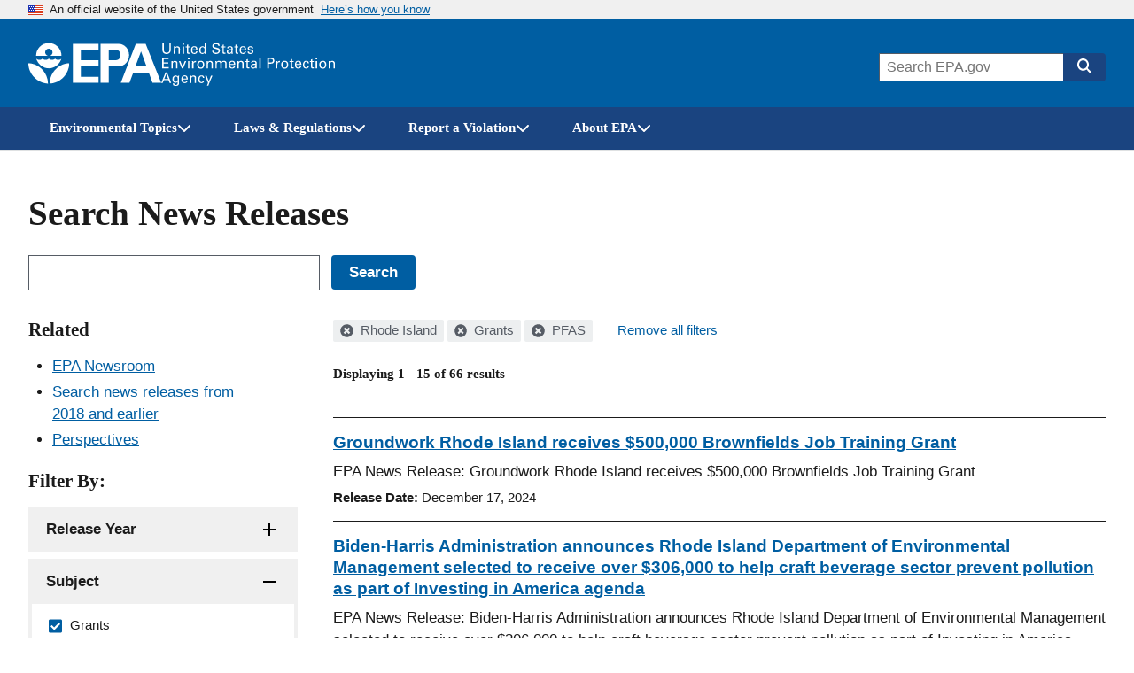

--- FILE ---
content_type: text/html; charset=UTF-8
request_url: https://www.epa.gov/newsreleases/search?filter=&amp%3Bamp%3Bpage=3&search_api_views_fulltext=&f%5B0%5D=geographic_locations%3A969&f%5B1%5D=subject%3A226199&f%5B2%5D=subject%3A337721
body_size: 1815
content:
<!DOCTYPE html>
<html lang="en">
<head>
    <meta charset="utf-8">
    <meta name="viewport" content="width=device-width, initial-scale=1">
    <title></title>
    <style>
        body {
            font-family: "Arial";
        }
    </style>
    <script type="text/javascript">
    window.awsWafCookieDomainList = [];
    window.gokuProps = {
"key":"AQIDAHjcYu/GjX+QlghicBgQ/7bFaQZ+m5FKCMDnO+vTbNg96AERDKVQAyy7MsPqD7/BwRpVAAAAfjB8BgkqhkiG9w0BBwagbzBtAgEAMGgGCSqGSIb3DQEHATAeBglghkgBZQMEAS4wEQQMoKdo3MEyZowba6OvAgEQgDuE+oCj+9ANjPwFMBqG97ejcGjm02CISU0cm0NF6OaDcuHWnbgXCeAscS7C1pm+y2Yo2h839ZmIxQqGrg==",
          "iv":"D549LQD1VgAAAVwV",
          "context":"i+K3c5/2eenY6q/LVIAp8cfSdOTplcLvHDxUOudpvgh+gA0ecnNZff1MBJaIyt2/Ntl3YHgwWQOcpAxKKE51I4fsSiLpV/7MWpKz6UmssTR8UzAFqKKvOwid4Ro68/+jkSsvm8gMLTkQcjS2X+venyf9iY2ttyZ26MUfDAggQ7TUpyCwWw0xLtVRYVyjUlBCMK0akUAQt5T6KeVDryudAY6rYbVSQ/4JJUgR0BB7b1pjmvLknhMi4KxMHKP29yhP+08M7mymBNnS6LYE8hn76hDTkQflPfi7TpKY9aXPrSOpNnp+so7V8m7+B78IMRU92GmVx+L6swv+UC89TuJSf0fAVuheqQXDFvcB1BCi4asNzBWZa7wNnJKv"
};
    </script>
    <script src="https://85d2a07b764a.bfdbd60b.us-east-2.token.awswaf.com/85d2a07b764a/84c2cc80f2f5/99f65e38eee4/challenge.js"></script>
</head>
<body>
    <div id="challenge-container"></div>
    <script type="text/javascript">
        AwsWafIntegration.saveReferrer();
        AwsWafIntegration.checkForceRefresh().then((forceRefresh) => {
            if (forceRefresh) {
                AwsWafIntegration.forceRefreshToken().then(() => {
                    window.location.reload(true);
                });
            } else {
                AwsWafIntegration.getToken().then(() => {
                    window.location.reload(true);
                });
            }
        });
    </script>
    <noscript>
        <h1>JavaScript is disabled</h1>
        In order to continue, we need to verify that you're not a robot.
        This requires JavaScript. Enable JavaScript and then reload the page.
    </noscript>
</body>
</html>

--- FILE ---
content_type: text/html; charset=UTF-8
request_url: https://www.epa.gov/newsreleases/search?filter=&amp%3Bamp%3Bpage=3&search_api_views_fulltext=&f%5B0%5D=geographic_locations%3A969&f%5B1%5D=subject%3A226199&f%5B2%5D=subject%3A337721
body_size: 15711
content:



<!DOCTYPE html>
<html lang="en" dir="ltr" prefix="og: https://ogp.me/ns#" class="no-js">
  <head>
    <meta charset="utf-8" />
<link rel="shortlink" href="https://www.epa.gov/newsreleases/search" />
<link rel="canonical" href="https://www.epa.gov/newsreleases/search" />
<meta property="og:site_name" content="US EPA" />
<meta property="og:url" content="https://www.epa.gov/newsreleases/search" />
<meta property="og:image" content="https://www.epa.gov/sites/all/themes/epa/img/epa-standard-og.jpg" />
<meta property="og:image:width" content="1200" />
<meta property="og:image:height" content="630" />
<meta property="og:image:alt" content="U.S. Environmental Protection Agency" />
<meta name="twitter:card" content="summary_large_image" />
<meta name="twitter:image:height" content="600" />
<meta name="twitter:image:width" content="1200" />
<meta name="twitter:image:alt" content="U.S. Environmental Protection Agency" />
<meta name="twitter:image" content="https://www.epa.gov/sites/all/themes/epa/img/epa-standard-twitter.jpg" />
<meta name="MobileOptimized" content="width" />
<meta name="HandheldFriendly" content="true" />
<meta name="viewport" content="width=device-width, initial-scale=1.0" />
<meta http-equiv="x-ua-compatible" content="ie=edge" />

    <title>Search News Releases | US EPA</title>
    <link rel="icon" type="image/x-icon" href="/themes/epa_theme/images/favicon.ico">
    <meta name="msapplication-TileColor" content="#FFFFFF">
    <meta name="msapplication-TileImage" content="/themes/epa_theme/images/favicon-144.png">
    <meta name="application-name" content="">
    <meta name="msapplication-config" content="/themes/epa_theme/images/ieconfig.xml">
    <link rel="apple-touch-icon-precomposed" sizes="196x196" href="/themes/epa_theme/images/favicon-196.png">
    <link rel="apple-touch-icon-precomposed" sizes="152x152" href="/themes/epa_theme/images/favicon-152.png">
    <link rel="apple-touch-icon-precomposed" sizes="144x144" href="/themes/epa_theme/images/favicon-144.png">
    <link rel="apple-touch-icon-precomposed" sizes="120x120" href="/themes/epa_theme/images/favicon-120.png">
    <link rel="apple-touch-icon-precomposed" sizes="114x114" href="/themes/epa_theme/images/favicon-114.png">
    <link rel="apple-touch-icon-precomposed" sizes="72x72" href="/themes/epa_theme/images/favicon-72.png">
    <link rel="apple-touch-icon-precomposed" href="/themes/epa_theme/images/favicon-180.png">
    <link rel="icon" href="/themes/epa_theme/images/favicon-32.png" sizes="32x32">
    <link rel="preload" href="/themes/epa_theme/fonts/source-sans-pro/sourcesanspro-regular-webfont.woff2" as="font" crossorigin="anonymous">
    <link rel="preload" href="/themes/epa_theme/fonts/source-sans-pro/sourcesanspro-bold-webfont.woff2" as="font" crossorigin="anonymous">
    <link rel="preload" href="/themes/epa_theme/fonts/source-sans-pro/sourcesanspro-italic-webfont.woff2" as="font" crossorigin="anonymous">
    <link rel="preload" href="/themes/epa_theme/fonts/merriweather/Latin-Merriweather-Bold.woff2" as="font" crossorigin="anonymous">
    <link rel="stylesheet" media="all" href="/themes/contrib/stable/css/system/components/align.module.css?t63zsq" />
<link rel="stylesheet" media="all" href="/themes/contrib/stable/css/system/components/fieldgroup.module.css?t63zsq" />
<link rel="stylesheet" media="all" href="/themes/contrib/stable/css/system/components/container-inline.module.css?t63zsq" />
<link rel="stylesheet" media="all" href="/themes/contrib/stable/css/system/components/clearfix.module.css?t63zsq" />
<link rel="stylesheet" media="all" href="/themes/contrib/stable/css/system/components/details.module.css?t63zsq" />
<link rel="stylesheet" media="all" href="/themes/contrib/stable/css/system/components/hidden.module.css?t63zsq" />
<link rel="stylesheet" media="all" href="/themes/contrib/stable/css/system/components/item-list.module.css?t63zsq" />
<link rel="stylesheet" media="all" href="/themes/contrib/stable/css/system/components/js.module.css?t63zsq" />
<link rel="stylesheet" media="all" href="/themes/contrib/stable/css/system/components/nowrap.module.css?t63zsq" />
<link rel="stylesheet" media="all" href="/themes/contrib/stable/css/system/components/position-container.module.css?t63zsq" />
<link rel="stylesheet" media="all" href="/themes/contrib/stable/css/system/components/reset-appearance.module.css?t63zsq" />
<link rel="stylesheet" media="all" href="/themes/contrib/stable/css/system/components/resize.module.css?t63zsq" />
<link rel="stylesheet" media="all" href="/themes/contrib/stable/css/system/components/system-status-counter.css?t63zsq" />
<link rel="stylesheet" media="all" href="/themes/contrib/stable/css/system/components/system-status-report-counters.css?t63zsq" />
<link rel="stylesheet" media="all" href="/themes/contrib/stable/css/system/components/system-status-report-general-info.css?t63zsq" />
<link rel="stylesheet" media="all" href="/themes/contrib/stable/css/system/components/tablesort.module.css?t63zsq" />
<link rel="stylesheet" media="all" href="/themes/contrib/stable/css/system/components/progress.module.css?t63zsq" />
<link rel="stylesheet" media="all" href="/themes/contrib/stable/css/system/components/ajax-progress.module.css?t63zsq" />
<link rel="stylesheet" media="all" href="/themes/contrib/stable/css/views/views.module.css?t63zsq" />
<link rel="stylesheet" media="all" href="/modules/contrib/facets/css/hierarchical.css?t63zsq" />
<link rel="stylesheet" media="all" href="/themes/epa_theme/fonts/noto-sans-arabic.css?t63zsq" />
<link rel="stylesheet" media="all" href="/themes/epa_theme/fonts/noto-sans-kr.css?t63zsq" />
<link rel="stylesheet" media="all" href="/themes/epa_theme/fonts/noto-sans-bn.css?t63zsq" />
<link rel="stylesheet" media="all" href="/themes/epa_theme/fonts/noto-sans-gu.css?t63zsq" />
<link rel="stylesheet" media="all" href="/themes/epa_theme/fonts/noto-sans-sc.css?t63zsq" />
<link rel="stylesheet" media="all" href="/themes/epa_theme/fonts/noto-sans-tc.css?t63zsq" />
<link rel="stylesheet" media="all" href="/themes/epa_theme/css/styles.css?t63zsq" />
<link rel="stylesheet" media="all" href="/themes/epa_theme/css-lib/colorbox.min.css?t63zsq" />

    
    <!-- Google Tag Manager -->
    <script>(function(w,d,s,l,i){w[l]=w[l]||[];w[l].push({'gtm.start':new Date().getTime(),event:'gtm.js'});var f=d.getElementsByTagName(s)[0],j=d.createElement(s),dl=l!='dataLayer'?'&l='+l:'';j.async=true;j.src='https://www.googletagmanager.com/gtm.js?id='+i+dl;f.parentNode.insertBefore(j,f);})(window,document,'script','dataLayer','GTM-L8ZB');</script>
    <!-- End Google Tag Manager -->
  </head>
  <body class="path-newsreleases not-front" id="top">
    
<div class="skiplinks" role="navigation" aria-labelledby="skip-to-main">
  <a id="skip-to-main" href="#main" class="skiplinks__link visually-hidden focusable">Skip to main content</a>
</div>
    <!-- Google Tag Manager (noscript) -->
    <noscript><iframe src="https://www.googletagmanager.com/ns.html?id=GTM-L8ZB" height="0" width="0" style="display:none;visibility:hidden"></iframe></noscript>
    <!-- End Google Tag Manager (noscript) -->
    
      <div class="dialog-off-canvas-main-canvas" data-off-canvas-main-canvas>
    
  <section class="usa-banner" aria-label="Official website of the United States government">
  <div class="usa-accordion">  <header class="usa-banner__header">
    <div class="usa-banner__inner">
      <div class="grid-col-auto">
        <img class="usa-banner__header-flag" aria-hidden="true" src="/themes/epa_theme/images/us_flag_small.png" alt="U.S. flag" height="11px" width="16px" />
      </div>
      <div class="grid-col-fill tablet:grid-col-auto" aria-hidden="true">
        <p class="usa-banner__header-text">An official website of the United States government</p>
              <p class="usa-banner__header-action">Here’s how you know</p></div>
        <button type="button" class="usa-accordion__button usa-banner__button" aria-expanded="false" aria-controls="gov-banner">
          <span class="usa-banner__button-text">Here’s how you know</span>
        </button>
          </div>
  </header>
      <div class="usa-banner__content usa-accordion__content" id="gov-banner">
      <div class="grid-row grid-gap-lg">
                  <div class="usa-banner__guidance tablet:grid-col-6">
            <img class="usa-banner__icon usa-media-block__img" src="/themes/epa_theme/images/icon-dot-gov.svg" alt="Dot gov">
            <div class="usa-media-block__body">
              <p>
                <strong>Official websites use .gov</strong>
                <br> A <strong>.gov</strong> website belongs to an official government organization in the United States.
              </p>
            </div>
          </div>
                  <div class="usa-banner__guidance tablet:grid-col-6">
            <img class="usa-banner__icon usa-media-block__img" src="/themes/epa_theme/images/icon-https.svg" alt="HTTPS">
            <div class="usa-media-block__body">
              <p>
                <strong>Secure .gov websites use HTTPS</strong>
                <br> A <strong>lock</strong> (<span class="icon-lock"><svg xmlns="http://www.w3.org/2000/svg" width="52" height="64" viewBox="0 0 52 64" class="usa-banner__lock-image" role="img" aria-labelledby="banner-lock-title banner-lock-description"><title id="banner-lock-title">Lock</title><desc id="banner-lock-description">A locked padlock</desc><path fill="#000000" fill-rule="evenodd" d="M26 0c10.493 0 19 8.507 19 19v9h3a4 4 0 0 1 4 4v28a4 4 0 0 1-4 4H4a4 4 0 0 1-4-4V32a4 4 0 0 1 4-4h3v-9C7 8.507 15.507 0 26 0zm0 8c-5.979 0-10.843 4.77-10.996 10.712L15 19v9h22v-9c0-6.075-4.925-11-11-11z"/></svg></span>) or <strong>https://</strong> means you’ve safely connected to the .gov website. Share sensitive information only on official, secure websites.
              </p>
            </div>
          </div>
              </div>
    </div>
  </div>
  </section>








  
  

  
  

  
            <div class="js-view-dom-id-epa-alerts--public">
  <noscript>
    <div class="usa-site-alert usa-site-alert--info">
      <div class="usa-alert">
        <div class="usa-alert__body">
          <div class="usa-alert__text">
            <p>JavaScript appears to be disabled on this computer. Please <a href="/alerts">click here to see any active alerts</a>.</p>
          </div>
        </div>
      </div>
    </div>
  </noscript>
</div>

  
  
  
  



<header class="l-header js-header-search usa-header usa-header--extended">
  <div class="usa-overlay"></div>
  <div class="l-constrain">
    <div class="l-header__navbar">
      <div class="l-header__branding">
        <button
          type="button"
          class="l-header__search-button"
          aria-controls="header-search-drawer"
          aria-expanded="false"
          aria-label="Open search drawer"
        >
          
<svg class="icon l-header__search-button-icon-open" aria-hidden="true"><use href="/themes/epa_theme/images/sprite.artifact.svg#magnifying-glass"></use></svg>          
<svg class="icon l-header__search-button-icon-close" aria-hidden="true"><use href="/themes/epa_theme/images/sprite.artifact.svg#xmark"></use></svg>        </button>
            <a class="site-logo" href="/" aria-label="Home" title="Home" rel="home">
  <span class="site-logo__image">
    <svg class="site-logo__svg-main" aria-hidden="true" viewBox="0 0 454.1 154.7" xmlns="http://www.w3.org/2000/svg"><path d="m112.8 61.2c-4.8 18.6-22.9 33.3-42.9 33.3-20.1 0-38-14.7-42.9-33.4h.2s9.8 10.3-.2 0c3.1 3.1 6.2 4.4 10.7 4.4s7.7-1.3 10.7-4.4c3.1 3.1 6.3 4.5 10.9 4.4 4.5 0 7.6-1.3 10.7-4.4 3.1 3.1 6.2 4.4 10.7 4.4s7.7-1.3 10.7-4.4c3.1 3.1 6.3 4.5 10.9 4.4 4.3 0 7.4-1.2 10.5-4.3z"/><path d="m113.2 51.2c0-24-19.4-43.5-43.3-43.5-24 0-43.5 19.5-43.5 43.5h39.1c-4.8-1.8-8.1-6.3-8.1-11.6 0-7 5.7-12.5 12.5-12.5 7 0 12.7 5.5 12.7 12.5 0 5.2-3.1 9.6-7.6 11.6z"/><path d="m72.6 147c.7-36.9 29.7-68.8 66.9-70 0 37.2-30 68-66.9 70z"/><path d="m67.1 147c-.7-36.9-29.7-68.8-67.1-70 0 37.2 30.2 68 67.1 70z"/><path d="m240 10.8h-87.9v133.1h87.9v-20.4h-60.3v-36h60.3v-21h-60.3v-35h60.3z"/><path d="m272.8 66.5h27.1c9.1 0 15.2-8.6 15.1-17.7-.1-9-6.1-17.3-15.1-17.3h-25.3v112.4h-27.8v-133.1h62.3c20.2 0 35 17.8 35.2 38 .2 20.4-14.8 38.7-35.2 38.7h-36.3z"/><path d="m315.9 143.9h29.7l12.9-35h54.2l-8.1-21.9h-38.4l18.9-50.7 39.2 107.6h29.7l-53.1-133.1h-33.7z"/></svg>
          <svg class="site-logo__svg-text" aria-hidden="true" viewBox="0 0 595.4 154.7" xmlns="http://www.w3.org/2000/svg"><path d="m9 8.5v22.4c0 1.9.2 3.3.5 4.3s.7 1.7 1 2.2c1.2 1.4 2.5 2.4 3.9 2.9 1.5.5 2.8.7 4.1.7 2.4 0 4.2-.4 5.5-1.3 1.3-.8 2.2-1.8 2.8-2.9s.9-2.3 1-3.4.1-2 .1-2.6v-22.3h4.7v22.3 1.7c0 .7-.1 1.5-.4 2.4-.3 1.8-1.2 3.6-2.5 5.4-1.8 2.1-3.8 3.5-6 4.2-2.2.6-4 .9-5.3.9-1.8 0-3.8-.3-6.2-1.1s-4.5-2.3-6.2-4.7c-.5-.8-1-1.8-1.4-3.2-.4-1.3-.6-3.3-.6-5.9v-22z"/><path d="m43.2 22.2v-2.9l4.6.1-.1 4.1c.2-.3.4-.7.8-1.2.3-.5.8-.9 1.4-1.4s1.4-.9 2.3-1.3c.9-.3 2.1-.5 3.4-.4.6 0 1.4.1 2.4.3.9.2 1.9.6 2.9 1.2s1.8 1.5 2.4 2.6c.6 1.2.9 2.8.9 4.7l-.4 17-4.6-.1.4-16c0-.9 0-1.7-.2-2.4-.1-.7-.5-1.3-1.1-1.9-1.2-1.2-2.6-1.8-4.3-1.8s-3.1.5-4.4 1.7-2 3.1-2.1 5.7l-.3 14.5-4.5-.1z"/><path d="m72.9 8.6h5.5v5.1h-5.5zm.5 10.9h4.6v25.1h-4.6z"/><path d="m83.5 19.4h4.3v-5.3l4.5-1.5v6.8h5.4v3.4h-5.4v15.1c0 .3 0 .6.1 1 0 .4.1.7.4 1.1.2.4.5.6 1 .8.4.3 1 .4 1.8.4 1 0 1.7-.1 2.2-.2v3.7c-.9.2-2.1.3-3.8.3-2.1 0-3.6-.4-4.6-1.2s-1.5-2.2-1.5-4.2v-16.8h-4.3v-3.4z"/><path d="m106.6 32.9c-.1 2.6.5 4.8 1.7 6.5 1.1 1.7 2.9 2.6 5.3 2.6 1.5 0 2.8-.4 3.9-1.3 1-.8 1.6-2.2 1.8-4h4.6c0 .6-.2 1.4-.4 2.3-.3 1-.8 2-1.7 3-.2.3-.6.6-1 1-.5.4-1 .7-1.7 1.1s-1.5.6-2.4.8c-.9.3-2 .4-3.3.4-7.6-.2-11.3-4.5-11.3-12.9 0-2.5.3-4.8 1-6.8s2-3.7 3.8-5.1c1.2-.8 2.4-1.3 3.7-1.6 1.3-.2 2.2-.3 3-.3 2.7 0 4.8.6 6.3 1.6s2.5 2.3 3.1 3.9c.6 1.5 1 3.1 1.1 4.6.1 1.6.1 2.9 0 4h-17.5m12.9-3c0-.3 0-.7 0-1.1s0-.8-.1-1.2c-.1-.9-.4-1.7-.8-2.5s-1-1.5-1.8-2c-.9-.5-2-.8-3.4-.8-.8 0-1.5.1-2.3.3s-1.5.7-2.2 1.3-1.2 1.3-1.6 2.3-.7 2.2-.8 3.6h13z"/><path d="m148.6 8.6h4.6v32.1c0 1 .1 2.3.2 4h-4.6l-.1-4c-.2.3-.4.7-.7 1.2s-.8 1-1.4 1.5c-1 .7-2 1.2-3.1 1.4-.5.1-1 .2-1.5.3s-.9.1-1.4.1c-.4 0-.8 0-1.3-.1s-1.1-.2-1.7-.3c-1.1-.3-2.3-.9-3.4-1.8s-2.1-2.2-2.9-3.8c-.8-1.7-1.2-3.9-1.2-6.6.1-4.8 1.2-8.3 3.4-10.5 2.1-2.1 4.7-3.2 7.6-3.2 1.3 0 2.4.2 3.4.5.9.3 1.6.7 2.2 1.2.6.4 1 .9 1.3 1.4s.6.8.7 1.1zm.1 23.1c0-1.9-.2-3.3-.5-4.4-.4-1.1-.8-2-1.4-2.6-.5-.7-1.2-1.3-2-1.8-.9-.5-2-.7-3.3-.7-1.7 0-2.9.5-3.8 1.3s-1.6 1.9-2 3.1-.7 2.3-.7 3.4c-.1 1.1-.2 1.9-.1 2.4 0 1.1.1 2.2.3 3.4.2 1.1.5 2.2 1 3.1.5 1 1.2 1.7 2 2.3.9.6 2 .9 3.3.9 1.8 0 3.2-.5 4.2-1.4 1-.8 1.7-1.8 2.1-3s.7-2.4.8-3.4c.1-1.4.1-2.1.1-2.6z"/><path d="m179.6 34.1c0 .6.1 1.3.3 2.1.1.8.5 1.6 1 2.3.5.8 1.4 1.4 2.5 1.9s2.7.8 4.7.8c1.8 0 3.3-.3 4.4-.8s1.9-1.1 2.5-1.8 1-1.5 1.1-2.2.2-1.2.2-1.7c0-1-.2-1.9-.5-2.6-.4-.6-.9-1.2-1.6-1.6-1.4-.8-3.4-1.4-5.9-2-4.9-1.1-8.1-2.2-9.5-3.2s-2.3-2.2-2.9-3.5c-.6-1.2-.8-2.4-.8-3.6.1-3.7 1.5-6.4 4.2-8.1 2.6-1.7 5.7-2.5 9.1-2.5 1.3 0 2.9.2 4.8.5 1.9.4 3.6 1.4 5 3 .5.5.9 1.1 1.2 1.7.3.5.5 1.1.6 1.6.2 1.1.3 2.1.3 2.9h-5c-.2-2.2-1-3.7-2.4-4.5-1.5-.7-3.1-1.1-4.9-1.1-5.1.1-7.7 2-7.8 5.8 0 1.5.5 2.7 1.6 3.5 1 .8 2.6 1.4 4.7 1.9 4 1 6.7 1.8 8.1 2.2.8.2 1.4.5 1.8.7.5.2 1 .5 1.4.9.8.5 1.4 1.1 1.9 1.8s.8 1.4 1.1 2.1c.3 1.4.5 2.5.5 3.4 0 3.3-1.2 6-3.5 8-2.3 2.1-5.8 3.2-10.3 3.3-1.4 0-3.2-.3-5.4-.8-1-.3-2-.7-3-1.2-.9-.5-1.8-1.2-2.5-2.1-.9-1.4-1.5-2.7-1.7-4.1-.3-1.3-.4-2.4-.3-3.2h5z"/><path d="m205.7 19.4h4.3v-5.3l4.5-1.5v6.8h5.4v3.4h-5.4v15.1c0 .3 0 .6.1 1 0 .4.1.7.4 1.1.2.4.5.6 1 .8.4.3 1 .4 1.8.4 1 0 1.7-.1 2.2-.2v3.7c-.9.2-2.1.3-3.8.3-2.1 0-3.6-.4-4.6-1.2s-1.5-2.2-1.5-4.2v-16.8h-4.4z"/><path d="m241 44.6c-.3-1.2-.5-2.5-.4-3.7-.5 1-1.1 1.8-1.7 2.4-.7.6-1.4 1.1-2 1.4-1.4.5-2.7.8-3.7.8-2.8 0-4.9-.8-6.4-2.2s-2.2-3.1-2.2-5.2c0-1 .2-2.3.8-3.7s1.7-2.6 3.5-3.7c1.4-.7 2.9-1.2 4.5-1.5 1.6-.1 2.9-.2 3.9-.2s2.1 0 3.3.1c.1-2.9-.2-4.8-.9-5.6-.5-.6-1.1-1.1-1.9-1.3s-1.6-.4-2.3-.4c-1.1 0-2 .2-2.6.5-.7.3-1.2.7-1.5 1.2s-.5.9-.6 1.4-.2.9-.2 1.2h-4.6c.1-.7.2-1.4.4-2.3.2-.8.6-1.6 1.3-2.5.5-.6 1-1 1.7-1.3.6-.3 1.3-.6 2-.8 1.5-.4 2.8-.6 4.2-.6 1.8 0 3.6.3 5.2.9s2.8 1.6 3.4 2.9c.4.7.6 1.4.7 2s.1 1.2.1 1.8l-.2 12c0 1 .1 3.1.4 6.3h-4.2m-.5-12.1c-.7-.1-1.6-.1-2.6-.1-.5 0-1.2 0-2.1 0-1 .1-2 .3-3 .6s-1.9.8-2.6 1.5c-.8.7-1.2 1.7-1.2 3 0 .4.1.8.2 1.3s.4 1 .8 1.5.9.8 1.6 1.1 1.5.5 2.5.5c2.3 0 4.1-.9 5.2-2.7.5-.8.8-1.7 1-2.7.1-.9.2-2.2.2-4z"/><path d="m250.2 19.4h4.3v-5.3l4.5-1.5v6.8h5.4v3.4h-5.4v15.1c0 .3 0 .6.1 1 0 .4.1.7.4 1.1.2.4.5.6 1 .8.4.3 1 .4 1.8.4 1 0 1.7-.1 2.2-.2v3.7c-.9.2-2.1.3-3.8.3-2.1 0-3.6-.4-4.6-1.2s-1.5-2.2-1.5-4.2v-16.8h-4.3v-3.4z"/><path d="m273.3 32.9c-.1 2.6.5 4.8 1.7 6.5 1.1 1.7 2.9 2.6 5.3 2.6 1.5 0 2.8-.4 3.9-1.3 1-.8 1.6-2.2 1.8-4h4.6c0 .6-.2 1.4-.4 2.3-.3 1-.8 2-1.7 3-.2.3-.6.6-1 1-.5.4-1 .7-1.7 1.1s-1.5.6-2.4.8c-.9.3-2 .4-3.3.4-7.6-.2-11.3-4.5-11.3-12.9 0-2.5.3-4.8 1-6.8s2-3.7 3.8-5.1c1.2-.8 2.4-1.3 3.7-1.6 1.3-.2 2.2-.3 3-.3 2.7 0 4.8.6 6.3 1.6s2.5 2.3 3.1 3.9c.6 1.5 1 3.1 1.1 4.6.1 1.6.1 2.9 0 4h-17.5m12.9-3c0-.3 0-.7 0-1.1s0-.8-.1-1.2c-.1-.9-.4-1.7-.8-2.5s-1-1.5-1.8-2c-.9-.5-2-.8-3.4-.8-.8 0-1.5.1-2.3.3s-1.5.7-2.2 1.3-1.2 1.3-1.6 2.3-.7 2.2-.8 3.6h13z"/><path d="m301 37.2c0 .5.1 1 .2 1.4.1.5.4 1 .8 1.5s.9.8 1.6 1.1 1.6.5 2.7.5c1 0 1.8-.1 2.5-.3s1.3-.6 1.7-1.2c.5-.7.8-1.5.8-2.4 0-1.2-.4-2-1.3-2.5s-2.2-.9-4.1-1.2c-1.3-.3-2.4-.6-3.6-1-1.1-.3-2.1-.8-3-1.3s-1.5-1.2-2-2.1c-.5-.8-.8-1.9-.8-3.2 0-2.4.9-4.2 2.6-5.6 1.7-1.3 4-2 6.8-2.1 1.6 0 3.3.3 5 .8 1.7.6 2.9 1.6 3.7 3.1.4 1.4.6 2.6.6 3.7h-4.6c0-1.8-.6-3-1.7-3.5-1.1-.4-2.1-.6-3.1-.6-.2 0-.5 0-1 0s-1.1.2-1.7.4-1.1.5-1.5 1.1c-.5.5-.7 1.2-.7 2.1 0 1.1.5 1.9 1.3 2.3.7.4 1.5.7 2.1.9 3.3.7 5.6 1.3 6.9 1.8 1.3.4 2.2 1 2.8 1.7.7.7 1.1 1.4 1.4 2.2s.4 1.6.4 2.5c0 1.4-.3 2.7-.9 3.8s-1.4 2-2.4 2.6c-1.1.6-2.2 1-3.4 1.3s-2.5.4-3.8.4c-2.5 0-4.7-.6-6.6-1.8-1.8-1.2-2.8-3.3-2.9-6.3z"/><path d="m3.4 58.5h21.9v4.2h-17.1v11.3h16.3v4.2h-16.3v12.1h17.5v4.3h-22.3z"/><path d="m34.7 72.4-.1-2.9h4.6v4.1c.2-.3.4-.8.7-1.2.3-.5.8-1 1.3-1.5.6-.5 1.4-1 2.3-1.3s2-.5 3.4-.5c.6 0 1.4.1 2.4.2.9.2 1.9.5 2.9 1.1s1.8 1.4 2.5 2.5c.6 1.2 1 2.7 1 4.7v17.1h-4.6v-16c0-.9-.1-1.7-.2-2.4-.2-.7-.5-1.3-1.1-1.9-1.2-1.1-2.6-1.7-4.3-1.7s-3.1.6-4.3 1.8c-1.3 1.2-2 3.1-2 5.7v14.5h-4.5z"/><path d="m60.3 69.5h5.1l7.7 19.9 7.6-19.9h5l-10.6 25.1h-4.6z"/><path d="m91.4 58.6h5.5v5.1h-5.5zm.5 10.9h4.6v25.1h-4.6z"/><path d="m106 74.7c0-1.8-.1-3.5-.3-5.1h4.6l.1 4.9c.5-1.8 1.4-3 2.5-3.7s2.2-1.2 3.3-1.3c1.4-.2 2.4-.2 3.1-.1v4.6c-.2-.1-.5-.2-.9-.2-.3 0-.8 0-1.3 0-1.3 0-2.4.2-3.3.5-.9.4-1.5.9-2 1.6-.9 1.4-1.4 3.2-1.3 5.4v13.3h-4.6v-19.9z"/><path d="m123.3 82.4c0-1.6.2-3.2.6-4.8s1.1-3 2-4.4c1-1.3 2.2-2.4 3.8-3.2s3.6-1.2 5.9-1.2c2.4 0 4.5.4 6.1 1.3 1.5.9 2.7 2 3.6 3.3s1.5 2.8 1.8 4.3c.2.8.3 1.5.4 2.2v2.2c0 3.7-1 6.9-3 9.5s-5.1 4-9.3 4c-4-.1-7-1.4-9-3.9-1.9-2.5-2.9-5.6-2.9-9.3m4.8-.3c0 2.7.6 5 1.8 6.9 1.2 2 3 3 5.6 3.1.9 0 1.8-.2 2.7-.5.8-.3 1.6-.9 2.3-1.7s1.3-1.9 1.8-3.2c.4-1.3.6-2.9.6-4.7-.1-6.4-2.5-9.6-7.1-9.6-.7 0-1.5.1-2.4.3-.8.3-1.7.8-2.5 1.6-.8.7-1.4 1.7-1.9 3-.6 1.1-.9 2.8-.9 4.8z"/><path d="m155.9 72.4-.1-2.9h4.6v4.1c.2-.3.4-.8.7-1.2.3-.5.8-1 1.3-1.5.6-.5 1.4-1 2.3-1.3s2-.5 3.4-.5c.6 0 1.4.1 2.4.2.9.2 1.9.5 2.9 1.1s1.8 1.4 2.5 2.5c.6 1.2 1 2.7 1 4.7v17.1h-4.6v-16c0-.9-.1-1.7-.2-2.4-.2-.7-.5-1.3-1.1-1.9-1.2-1.1-2.6-1.7-4.3-1.7s-3.1.6-4.3 1.8c-1.3 1.2-2 3.1-2 5.7v14.5h-4.6z"/><path d="m185.7 72.8-.1-3.3h4.6v3.6c1.2-1.9 2.6-3.2 4.1-3.7 1.5-.4 2.7-.6 3.8-.6 1.4 0 2.6.2 3.6.5.9.3 1.7.7 2.3 1.1 1.1 1 1.9 2 2.3 3.1.2-.4.5-.8 1-1.3.4-.5.9-1 1.5-1.6.6-.5 1.5-.9 2.5-1.3 1-.3 2.2-.5 3.5-.5.9 0 1.9.1 3 .3 1 .2 2 .7 3 1.3s1.7 1.5 2.3 2.7.9 2.7.9 4.6v16.9h-4.6v-16.2c0-1.1-.1-2-.2-2.5-.1-.6-.3-1-.6-1.3-.4-.6-1-1.2-1.8-1.6s-1.8-.6-3.1-.6c-1.5 0-2.7.4-3.6 1-.4.3-.8.5-1.1.9-.3.3-.6.6-.8.8-.5.8-.8 1.8-1 2.8-.1 1.1-.2 2-.1 2.6v14.1h-4.6v-16.7c0-1.6-.5-2.9-1.4-4-.9-1-2.3-1.5-4.2-1.5-1.6 0-2.9.4-3.8 1.1s-1.5 1.2-1.8 1.7c-.5.7-.8 1.5-.9 2.5-.1.9-.2 1.8-.2 2.6v14.3h-4.5z"/><path d="m236.2 82.9c-.1 2.6.5 4.8 1.7 6.5 1.1 1.7 2.9 2.6 5.3 2.6 1.5 0 2.8-.4 3.9-1.3 1-.8 1.6-2.2 1.8-4h4.6c0 .6-.2 1.4-.4 2.3-.3 1-.8 2-1.7 3-.2.3-.6.6-1 1-.5.4-1 .7-1.7 1.1s-1.5.6-2.4.8c-.9.3-2 .4-3.3.4-7.6-.2-11.3-4.5-11.3-12.9 0-2.5.3-4.8 1-6.8s2-3.7 3.8-5.1c1.2-.8 2.4-1.3 3.7-1.6 1.3-.2 2.2-.3 3-.3 2.7 0 4.8.6 6.3 1.6s2.5 2.3 3.1 3.9c.6 1.5 1 3.1 1.1 4.6.1 1.6.1 2.9 0 4h-17.5m12.8-3c0-.3 0-.7 0-1.1s0-.8-.1-1.2c-.1-.9-.4-1.7-.8-2.5s-1-1.5-1.8-2c-.9-.5-2-.8-3.4-.8-.8 0-1.5.1-2.3.3s-1.5.7-2.2 1.3-1.2 1.3-1.6 2.3-.7 2.2-.8 3.6z"/><path d="m261.4 72.4-.1-2.9h4.6v4.1c.2-.3.4-.8.7-1.2.3-.5.8-1 1.3-1.5.6-.5 1.4-1 2.3-1.3s2-.5 3.4-.5c.6 0 1.4.1 2.4.2.9.2 1.9.5 2.9 1.1s1.8 1.4 2.5 2.5c.6 1.2 1 2.7 1 4.7v17.1h-4.6v-16c0-.9-.1-1.7-.2-2.4-.2-.7-.5-1.3-1.1-1.9-1.2-1.1-2.6-1.7-4.3-1.7s-3.1.6-4.3 1.8c-1.3 1.2-2 3.1-2 5.7v14.5h-4.6z"/><path d="m288 69.4h4.3v-5.2l4.5-1.5v6.8h5.4v3.4h-5.4v15.1c0 .3 0 .6.1 1 0 .4.1.7.4 1.1.2.4.5.6 1 .8.4.3 1 .4 1.8.4 1 0 1.7-.1 2.2-.2v3.6c-.9.2-2.1.3-3.8.3-2.1 0-3.6-.4-4.6-1.2s-1.5-2.2-1.5-4.2v-16.8h-4.3v-3.4z"/><path d="m323.3 94.6c-.3-1.2-.5-2.5-.4-3.7-.5 1-1.1 1.8-1.7 2.4-.7.6-1.4 1.1-2 1.4-1.4.5-2.7.8-3.7.8-2.8 0-4.9-.8-6.4-2.2s-2.2-3.1-2.2-5.2c0-1 .2-2.3.8-3.7s1.7-2.6 3.5-3.7c1.4-.7 2.9-1.2 4.5-1.5 1.6-.1 2.9-.2 3.9-.2s2.1 0 3.3.1c.1-2.9-.2-4.8-.9-5.6-.5-.6-1.1-1.1-1.9-1.3s-1.6-.4-2.3-.4c-1.1 0-2 .2-2.6.5-.7.3-1.2.7-1.5 1.2s-.5.9-.6 1.4-.2.9-.2 1.2h-4.6c.1-.7.2-1.4.4-2.3.2-.8.6-1.6 1.3-2.5.5-.6 1-1 1.7-1.3.6-.3 1.3-.6 2-.8 1.5-.4 2.8-.6 4.2-.6 1.8 0 3.6.3 5.2.9s2.8 1.6 3.4 2.9c.4.7.6 1.4.7 2s.1 1.2.1 1.8l-.2 12c0 1 .1 3.1.4 6.3zm-.5-12.2c-.7-.1-1.6-.1-2.6-.1-.5 0-1.2 0-2.1 0-1 .1-2 .3-3 .6s-1.9.8-2.6 1.5c-.8.7-1.2 1.7-1.2 3 0 .4.1.8.2 1.3s.4 1 .8 1.5.9.8 1.6 1.1 1.5.5 2.5.5c2.3 0 4.1-.9 5.2-2.7.5-.8.8-1.7 1-2.7.1-.9.2-2.2.2-4z"/><path d="m336.4 58.6h4.6v36.1h-4.6z"/><path d="m364.1 58.5h11.7c2.1 0 3.9.1 5.5.4.8.2 1.5.4 2.2.9.7.4 1.3.9 1.8 1.6 1.7 1.9 2.6 4.2 2.6 7 0 2.7-.9 5.1-2.8 7.1-.8.9-2 1.7-3.6 2.2-1.6.6-3.9.9-6.9.9h-5.7v16.1h-4.8zm4.8 15.9h5.8c.8 0 1.7-.1 2.6-.2s1.8-.3 2.6-.7 1.5-1 2-1.9c.5-.8.8-2 .8-3.4s-.2-2.5-.7-3.3-1.1-1.3-1.9-1.7c-1.6-.5-3.1-.8-4.5-.7h-6.8v11.9z"/><path d="m393.8 74.7c0-1.8-.1-3.5-.3-5.1h4.6l.1 4.9c.5-1.8 1.4-3 2.5-3.7s2.2-1.2 3.3-1.3c1.4-.2 2.4-.2 3.1-.1v4.6c-.2-.1-.5-.2-.9-.2-.3 0-.8 0-1.3 0-1.3 0-2.4.2-3.3.5-.9.4-1.5.9-2 1.6-.9 1.4-1.4 3.2-1.3 5.4v13.3h-4.6v-19.9z"/><path d="m411.2 82.4c0-1.6.2-3.2.6-4.8s1.1-3 2-4.4c1-1.3 2.2-2.4 3.8-3.2s3.6-1.2 5.9-1.2c2.4 0 4.5.4 6.1 1.3 1.5.9 2.7 2 3.6 3.3s1.5 2.8 1.8 4.3c.2.8.3 1.5.4 2.2v2.2c0 3.7-1 6.9-3 9.5s-5.1 4-9.3 4c-4-.1-7-1.4-9-3.9-1.9-2.5-2.9-5.6-2.9-9.3m4.8-.3c0 2.7.6 5 1.8 6.9 1.2 2 3 3 5.6 3.1.9 0 1.8-.2 2.7-.5.8-.3 1.6-.9 2.3-1.7s1.3-1.9 1.8-3.2c.4-1.3.6-2.9.6-4.7-.1-6.4-2.5-9.6-7.1-9.6-.7 0-1.5.1-2.4.3-.8.3-1.7.8-2.5 1.6-.8.7-1.4 1.7-1.9 3-.7 1.1-.9 2.8-.9 4.8z"/><path d="m439.8 69.4h4.3v-5.2l4.5-1.5v6.8h5.4v3.4h-5.4v15.1c0 .3 0 .6.1 1 0 .4.1.7.4 1.1.2.4.5.6 1 .8.4.3 1 .4 1.8.4 1 0 1.7-.1 2.2-.2v3.6c-.9.2-2.1.3-3.8.3-2.1 0-3.6-.4-4.6-1.2s-1.5-2.2-1.5-4.2v-16.8h-4.3v-3.4z"/><path d="m462.9 82.9c-.1 2.6.5 4.8 1.7 6.5 1.1 1.7 2.9 2.6 5.3 2.6 1.5 0 2.8-.4 3.9-1.3 1-.8 1.6-2.2 1.8-4h4.6c0 .6-.2 1.4-.4 2.3-.3 1-.8 2-1.7 3-.2.3-.6.6-1 1-.5.4-1 .7-1.7 1.1s-1.5.6-2.4.8c-.9.3-2 .4-3.3.4-7.6-.2-11.3-4.5-11.3-12.9 0-2.5.3-4.8 1-6.8s2-3.7 3.8-5.1c1.2-.8 2.4-1.3 3.7-1.6 1.3-.2 2.2-.3 3-.3 2.7 0 4.8.6 6.3 1.6s2.5 2.3 3.1 3.9c.6 1.5 1 3.1 1.1 4.6.1 1.6.1 2.9 0 4h-17.5m12.9-3c0-.3 0-.7 0-1.1s0-.8-.1-1.2c-.1-.9-.4-1.7-.8-2.5s-1-1.5-1.8-2c-.9-.5-2-.8-3.4-.8-.8 0-1.5.1-2.3.3s-1.5.7-2.2 1.3-1.2 1.3-1.6 2.3-.7 2.2-.8 3.6z"/><path d="m501.8 77.5c0-.3 0-.8-.1-1.4s-.3-1.1-.6-1.8c-.2-.6-.7-1.2-1.4-1.6s-1.6-.6-2.7-.6c-1.5 0-2.7.4-3.5 1.2-.9.8-1.5 1.7-1.9 2.8s-.6 2.2-.7 3.2c-.1 1.1-.2 1.8-.1 2.4 0 1.3.1 2.5.3 3.7s.5 2.3.9 3.3c.8 2 2.4 3 4.8 3.1 1.9 0 3.3-.7 4.1-1.9.8-1.1 1.2-2.3 1.2-3.6h4.6c-.2 2.5-1.1 4.6-2.7 6.3-1.7 1.8-4.1 2.7-7.1 2.7-.9 0-2.1-.2-3.6-.6-.7-.2-1.4-.6-2.2-1s-1.5-1-2.2-1.7c-.7-.9-1.4-2.1-2-3.6s-.9-3.5-.9-6.1.4-4.8 1.1-6.6c.7-1.7 1.6-3.1 2.7-4.2 1.1-1 2.3-1.8 3.6-2.2s2.5-.6 3.7-.6h1.6c.6.1 1.3.2 1.9.4.7.2 1.4.5 2.1 1 .7.4 1.3 1 1.8 1.7.9 1.1 1.4 2.1 1.7 3.1.2 1 .3 1.8.3 2.6z"/><path d="m509.3 69.4h4.3v-5.2l4.5-1.5v6.8h5.4v3.4h-5.4v15.1c0 .3 0 .6.1 1 0 .4.1.7.4 1.1.2.4.5.6 1 .8.4.3 1 .4 1.8.4 1 0 1.7-.1 2.2-.2v3.6c-.9.2-2.1.3-3.8.3-2.1 0-3.6-.4-4.6-1.2s-1.5-2.2-1.5-4.2v-16.8h-4.3v-3.4z"/><path d="m529.2 58.6h5.5v5.1h-5.5zm.5 10.9h4.6v25.1h-4.6z"/><path d="m541.8 82.4c0-1.6.2-3.2.6-4.8s1.1-3 2-4.4c1-1.3 2.2-2.4 3.8-3.2s3.6-1.2 5.9-1.2c2.4 0 4.5.4 6.1 1.3 1.5.9 2.7 2 3.6 3.3s1.5 2.8 1.8 4.3c.2.8.3 1.5.4 2.2v2.2c0 3.7-1 6.9-3 9.5s-5.1 4-9.3 4c-4-.1-7-1.4-9-3.9-1.9-2.5-2.9-5.6-2.9-9.3m4.7-.3c0 2.7.6 5 1.8 6.9 1.2 2 3 3 5.6 3.1.9 0 1.8-.2 2.7-.5.8-.3 1.6-.9 2.3-1.7s1.3-1.9 1.8-3.2c.4-1.3.6-2.9.6-4.7-.1-6.4-2.5-9.6-7.1-9.6-.7 0-1.5.1-2.4.3-.8.3-1.7.8-2.5 1.6-.8.7-1.4 1.7-1.9 3-.6 1.1-.9 2.8-.9 4.8z"/><path d="m574.3 72.4-.1-2.9h4.6v4.1c.2-.3.4-.8.7-1.2.3-.5.8-1 1.3-1.5.6-.5 1.4-1 2.3-1.3s2-.5 3.4-.5c.6 0 1.4.1 2.4.2.9.2 1.9.5 2.9 1.1s1.8 1.4 2.5 2.5c.6 1.2 1 2.7 1 4.7v17.1h-4.6v-16c0-.9-.1-1.7-.2-2.4-.2-.7-.5-1.3-1.1-1.9-1.2-1.1-2.6-1.7-4.3-1.7s-3.1.6-4.3 1.8c-1.3 1.2-2 3.1-2 5.7v14.5h-4.6z"/><path d="m14.8 108.5h5.2l14.1 36.1h-5.3l-3.8-9.4h-16.2l-3.8 9.4h-5zm-4.4 22.7h13.3l-6.5-17.8z"/><path d="m44.4 146.5c.1.7.2 1.4.4 1.9.2.6.5 1.1.9 1.6.8.9 2.3 1.4 4.4 1.5 1.6 0 2.8-.3 3.7-.9s1.5-1.4 1.9-2.4c.4-1.1.6-2.3.7-3.7s.1-2.9.1-4.6c-.5.9-1.1 1.7-1.8 2.3s-1.5 1-2.3 1.3c-1.7.4-3 .6-3.9.6-1.2 0-2.4-.2-3.8-.6s-2.6-1.2-3.7-2.5c-1-1.3-1.7-2.8-2.1-4.4s-.6-3.2-.6-4.8c0-4.3 1.1-7.4 3.2-9.5 2-2.1 4.6-3.1 7.6-3.1 1.3 0 2.3.1 3.2.4s1.6.6 2.1 1c.6.4 1.1.8 1.5 1.2.3.4.6.8.9 1.2v-3.4h4.4l-.1 4.5v15.7c0 2.9-.1 5.2-.2 6.7-.2 1.6-.5 2.8-1 3.7-1.1 1.9-2.6 3.2-4.6 3.7-1.9.6-3.8.8-5.6.8-2.4 0-4.3-.3-5.6-.8-1.4-.5-2.4-1.2-3-2s-1-1.7-1.2-2.7c-.2-.9-.3-1.8-.4-2.7zm5.3-5.8c1.4 0 2.5-.2 3.3-.7s1.5-1.1 2-1.8c.5-.6.9-1.4 1.2-2.5.3-1 .4-2.6.4-4.8 0-1.6-.2-2.9-.4-3.9-.3-1-.8-1.8-1.4-2.4-1.3-1.4-3-2.2-5.2-2.2-1.4 0-2.5.3-3.4 1s-1.6 1.5-2 2.4c-.4 1-.7 2-.9 3s-.2 2-.2 2.8c0 1 .1 1.9.3 2.9.2 1.1.5 2.1 1 3s1.2 1.6 2 2.2c.8.7 1.9 1 3.3 1z"/><path d="m73.3 132.9c-.1 2.6.5 4.8 1.7 6.5 1.1 1.7 2.9 2.6 5.3 2.6 1.5 0 2.8-.4 3.9-1.3 1-.8 1.6-2.2 1.8-4h4.6c0 .6-.2 1.4-.4 2.3-.3 1-.8 2-1.7 3-.2.3-.6.6-1 1-.5.4-1 .7-1.7 1.1s-1.5.6-2.4.8c-.9.3-2 .4-3.3.4-7.6-.2-11.3-4.5-11.3-12.9 0-2.5.3-4.8 1-6.8s2-3.7 3.8-5.1c1.2-.8 2.4-1.3 3.7-1.6 1.3-.2 2.2-.3 3-.3 2.7 0 4.8.6 6.3 1.6s2.5 2.3 3.1 3.9c.6 1.5 1 3.1 1.1 4.6.1 1.6.1 2.9 0 4h-17.5m12.9-3c0-.3 0-.7 0-1.1s0-.8-.1-1.2c-.1-.9-.4-1.7-.8-2.5s-1-1.5-1.8-2.1c-.9-.5-2-.8-3.4-.8-.8 0-1.5.1-2.3.3s-1.5.7-2.2 1.3-1.2 1.3-1.6 2.3-.7 2.2-.8 3.7z"/><path d="m98.6 122.4-.1-2.9h4.6v4.1c.2-.3.4-.8.7-1.2.3-.5.8-1 1.3-1.5.6-.5 1.4-1 2.3-1.3s2-.5 3.4-.5c.6 0 1.4.1 2.4.2.9.2 1.9.5 2.9 1.1s1.8 1.4 2.5 2.5c.6 1.2 1 2.7 1 4.7v17.1h-4.6v-16c0-.9-.1-1.7-.2-2.4-.2-.7-.5-1.3-1.1-1.9-1.2-1.1-2.6-1.7-4.3-1.7s-3.1.6-4.3 1.8c-1.3 1.2-2 3.1-2 5.7v14.5h-4.6z"/><path d="m142.7 127.5c0-.3 0-.8-.1-1.4s-.3-1.1-.6-1.8c-.2-.6-.7-1.2-1.4-1.6s-1.6-.6-2.7-.6c-1.5 0-2.7.4-3.5 1.2-.9.8-1.5 1.7-1.9 2.8s-.6 2.2-.7 3.2c-.1 1.1-.2 1.8-.1 2.4 0 1.3.1 2.5.3 3.7s.5 2.3.9 3.3c.8 2 2.4 3 4.8 3.1 1.9 0 3.3-.7 4.1-1.9.8-1.1 1.2-2.3 1.2-3.6h4.6c-.2 2.5-1.1 4.6-2.7 6.3-1.7 1.8-4.1 2.7-7.1 2.7-.9 0-2.1-.2-3.6-.6-.7-.2-1.4-.6-2.2-1s-1.5-1-2.2-1.7c-.7-.9-1.4-2.1-2-3.6s-.9-3.5-.9-6.1.4-4.8 1.1-6.6c.7-1.7 1.6-3.1 2.7-4.2 1.1-1 2.3-1.8 3.6-2.2s2.5-.6 3.7-.6h1.6c.6.1 1.3.2 1.9.4.7.2 1.4.5 2.1 1 .7.4 1.3 1 1.8 1.7.9 1.1 1.4 2.1 1.7 3.1.2 1 .3 1.8.3 2.6z"/><path d="m164.8 144.8-3.4 9.3h-4.7l3.8-9.6-10.3-25h5.2l7.6 19.8 7.7-19.8h5z"/></svg>
      </span>
</a>
          <button type="button" class="usa-menu-btn usa-button--outline usa-button--inverse l-header__menu-button">Menu</button>
      </div>
      <div class="l-header__search" id="header-search-drawer">
            
<form class="usa-search usa-search--small usa-search--epa" method="get" action="https://search.epa.gov/epasearch">
  <div role="search">
    <label class="usa-search__label usa-sr-only" for="search-box">Search</label>
    <input class="usa-input" id="search-box" type="search" name="querytext" placeholder="Search EPA.gov">
    <button class="button" type="submit" aria-label="Search">
      
<svg class="icon usa-search__submit-icon" aria-hidden="true"><use href="/themes/epa_theme/images/sprite.artifact.svg#magnifying-glass"></use></svg>      <span class="usa-search__submit-text">Search</span>
    </button>
    <input type="hidden" name="areaname" value="">
    <input type="hidden" name="areacontacts" value="">
    <input type="hidden" name="areasearchurl" value="">
    <input type="hidden" name="typeofsearch" value="epa">
    <input type="hidden" name="result_template" value="">

      </div>
</form>
            </div>
    </div>

  </div>
  <div class="l-header__nav">
        <nav class="usa-nav usa-nav--epa" role="navigation" aria-label="Primary navigation">
  <div class="usa-nav__inner">
    <button type="button" class="usa-nav__close" aria-label="Close">
      
<svg class="icon icon--nav-close" aria-hidden="true" role="img"><title>Primary navigation</title><use href="/themes/epa_theme/images/sprite.artifact.svg#xmark"></use></svg>    </button>
    <div class="usa-nav__menu">
              






  
  

  
  

  
            

                                      <ul  class="menu menu--main menu--accordion usa-accordion">
        
                        
                                                                          
      
      
      
      <li  class="menu__item has-subnav is-expanded"><button  class="menu__link has-subnav is-expanded usa-nav__link usa-accordion__button" aria-expanded="false" type="button">
              Environmental Topics
              
<svg class="icon menu__link-icon" aria-hidden="true"><use href="/themes/epa_theme/images/sprite.artifact.svg#angle"></use></svg></button><ul class="menu menu__subnav usa-nav__submenu usa-megamenu "><li  class="menu__item"><a href="/environmental-topics" class="menu__link" data-drupal-link-system-path="node/164839">Environmental Topics</a></li><li  class="menu__item"><a href="/environmental-topics/air-topics" class="menu__link" data-drupal-link-system-path="node/165225">Air</a></li><li  class="menu__item"><a href="/bedbugs" class="menu__link" data-drupal-link-system-path="node/17591">Bed Bugs</a></li><li  class="menu__item"><a href="/environmental-topics/chemicals-pesticides-and-toxics-topics" class="menu__link" data-drupal-link-system-path="node/165371">Chemicals, Toxics, and Pesticide </a></li><li  class="menu__item"><a href="/emergency-response" class="menu__link" data-drupal-link-system-path="node/18839">Emergency Response</a></li><li  class="menu__item"><a href="/environmental-topics/environmental-information-by-location" class="menu__link" data-drupal-link-system-path="node/165443">Environmental Information by Location </a></li><li  class="menu__item"><a href="/environmental-topics/health-topics" class="menu__link" data-drupal-link-system-path="node/165317">Health</a></li><li  class="menu__item"><a href="/environmental-topics/land-waste-and-cleanup-topics" class="menu__link" data-drupal-link-system-path="node/165171">Land, Waste, and Cleanup</a></li><li  class="menu__item"><a href="/lead" class="menu__link" data-drupal-link-system-path="node/3085">Lead</a></li><li  class="menu__item"><a href="/mold" class="menu__link" data-drupal-link-system-path="node/37083">Mold</a></li><li  class="menu__item"><a href="/radon" class="menu__link" data-drupal-link-system-path="node/38609">Radon</a></li><li  class="menu__item"><a href="/research" class="menu__link" data-drupal-link-system-path="node/35507">Research</a></li><li  class="menu__item"><a href="/environmental-topics/science-topics" class="menu__link" data-drupal-link-system-path="node/172685">Science Topics</a></li><li  class="menu__item"><a href="/environmental-topics/water-topics" class="menu__link" data-drupal-link-system-path="node/164827">Water Topics</a></li><li  class="menu__item"><a href="/topics-epa-web" class="menu__link" data-drupal-link-system-path="topics-epa-web">A-Z Topic Index</a></li></ul></li>    
                        
                                                                          
      
      
      
      <li  class="menu__item has-subnav is-expanded"><button  class="menu__link has-subnav is-expanded usa-nav__link usa-accordion__button" aria-expanded="false" type="button">
              Laws &amp; Regulations
              
<svg class="icon menu__link-icon" aria-hidden="true"><use href="/themes/epa_theme/images/sprite.artifact.svg#angle"></use></svg></button><ul class="menu menu__subnav usa-nav__submenu usa-megamenu "><li  class="menu__item"><a href="/laws-regulations" title="View links to regulatory information by topic and sector, and to top pages about environmental laws, regulations, policies, compliance, and enforcement" class="menu__link" data-drupal-link-system-path="node/3157">Laws &amp; Regulations</a></li><li  class="menu__item"><a href="/regulatory-information-sector" class="menu__link" data-drupal-link-system-path="node/3173">By Business Sector</a></li><li  class="menu__item"><a href="/regulatory-information-topic" class="menu__link" data-drupal-link-system-path="node/66677">By Topic</a></li><li  class="menu__item"><a href="/compliance" class="menu__link" data-drupal-link-system-path="node/19411">Compliance</a></li><li  class="menu__item"><a href="/enforcement" class="menu__link" data-drupal-link-system-path="node/10885">Enforcement</a></li><li  class="menu__item"><a href="/guidance" class="menu__link" data-drupal-link-system-path="node/237295">Guidance</a></li><li  class="menu__item"><a href="/laws-regulations/laws-and-executive-orders" class="menu__link" data-drupal-link-system-path="node/66719">Laws and Executive Orders</a></li><li  class="menu__item"><a href="/laws-regulations/regulations" class="menu__link" data-drupal-link-system-path="node/11249">Regulations</a></li></ul></li>    
                        
                                                                          
      
      
      
      <li  class="menu__item has-subnav is-expanded"><button  class="menu__link has-subnav is-expanded usa-nav__link usa-accordion__button" aria-expanded="false" type="button">
              Report a Violation
              
<svg class="icon menu__link-icon" aria-hidden="true"><use href="/themes/epa_theme/images/sprite.artifact.svg#angle"></use></svg></button><ul class="menu menu__subnav usa-nav__submenu usa-megamenu "><li  class="menu__item"><a href="/report-violation" class="menu__link" data-drupal-link-system-path="node/271510">Report a Violation</a></li><li  class="menu__item"><a href="https://echo.epa.gov/report-environmental-violations" class="menu__link">Environmental Violations</a></li><li  class="menu__item"><a href="/office-inspector-general/forms/epa-oig-hotline-complaint-form" class="menu__link" data-drupal-link-system-path="node/297651">Fraud, Waste or Abuse</a></li></ul></li>    
                        
                                                                          
      
      
      
      <li  class="menu__item has-subnav is-expanded"><button  class="menu__link has-subnav is-expanded usa-nav__link usa-accordion__button" aria-expanded="false" type="button">
              About EPA
              
<svg class="icon menu__link-icon" aria-hidden="true"><use href="/themes/epa_theme/images/sprite.artifact.svg#angle"></use></svg></button><ul class="menu menu__subnav usa-nav__submenu usa-megamenu "><li  class="menu__item"><a href="/aboutepa" class="menu__link" data-drupal-link-system-path="node/851">About EPA</a></li><li  class="menu__item"><a href="/aboutepa/our-mission-and-what-we-do" class="menu__link" data-drupal-link-system-path="node/2099">Our Mission and What We Do</a></li><li  class="menu__item"><a href="/aboutepa#hq" class="menu__link" data-drupal-link-system-path="node/851">Headquarters Offices</a></li><li  class="menu__item"><a href="/aboutepa/regional-and-geographic-offices" class="menu__link" data-drupal-link-system-path="node/254965">Regional Offices</a></li><li  class="menu__item"><a href="/aboutepa/research-centers-programs-and-science-advisory-organizations" class="menu__link" data-drupal-link-system-path="node/254969">Labs and Research Centers</a></li><li  class="menu__item"><a href="/planandbudget" class="menu__link" data-drupal-link-system-path="node/863">Planning, Budget, and Results</a></li><li  class="menu__item"><a href="/aboutepa/epa-organization-chart" class="menu__link" data-drupal-link-system-path="node/2481">Organization Chart</a></li><li  class="menu__item"><a href="/history" class="menu__link" data-drupal-link-system-path="node/162637">EPA History</a></li></ul></li>        </ul>
  


  
  
  
  


          </div>
  </div>
</nav>
    </div>
</header>

<main id="main" class="main" role="main" tabindex="-1">
    



  










<div class="l-page">
  <div class="l-constrain">

          <div class="l-page__header">
        <div class="l-page__header-first">
                    </div>
      </div>
    
    
          
<h1 class="page-title">Search News Releases</h1>

      <div class="js-toggle-admin-content">
        <div data-drupal-messages-fallback class="hidden"></div>
  
  

    </div>
  
      
  
        





  
  

  
  

  
            <form action="/newsreleases/search" method="get" id="views-exposed-form-search-news-releases-page-1" accept-charset="UTF-8" class="u-hide-for-print margin-y-3">
  

<div class="form-item form-item--textfield form-item--id-search-api-views-fulltext js-form-item js-form-type-textfield js-form-item-search-api-views-fulltext is-inline">
      
<label for="edit-search-api-views-fulltext--2" class="form-item__label">
    Search
      </label>
        

<input data-drupal-selector="edit-search-api-views-fulltext" type="text" id="edit-search-api-views-fulltext--2" name="search_api_views_fulltext" value="" size="30" maxlength="128" class="form-item__text">

        </div>


<input data-drupal-selector="edit-submit-search-news-releases-2" type="submit" id="edit-submit-search-news-releases--2" value="Search" class="button js-form-submit">



</form>

  
  
  
  


  
  
<div class="l-sidebar-first l-sidebar-first--reversed">
  <div class="l-sidebar-first__sidebar">
          





  
  

  
  

  
            
  <h2 class="h3">Related</h2>

<ul>
	<li><a href="/newsroom">EPA Newsroom</a></li>	<li><a class="external news-releases-prior-years" data-entity-substitution="canonical" data-entity-type="node" data-entity-uuid="77f713ac-ae42-478f-b79a-8a02286706c7" href="/newsroom/news-releases-2018-and-earlier">Search news releases from 2018&nbsp;and earlier</a></li>
	<li><a data-entity-substitution="canonical" data-entity-type="node" data-entity-uuid="b5a18acd-b224-4c40-b5a3-e68a2d337735" href="/perspectives">Perspectives</a></li>
</ul>

  
  
  
  

  <h2 class="h3">Filter By:</h2>
  

<div class="usa-accordion usa-accordion--bordered margin-bottom-4" data-allow-multiple>
      





  
  

  
  

  
            

      
<h2 class="usa-accordion__heading">
  <button type="button" class="usa-accordion__button" aria-expanded="false" aria-controls="facets-news-releases-year">
    Release Year
  </button>
</h2>
<div id="facets-news-releases-year" class="usa-accordion__content" hidden="until-found">
      
<ul class="facet-list news-releases-year">
      <li class="facet-list__item"><a href="/newsreleases/search?filter=&amp;amp%3Bamp%3Bpage=3&amp;search_api_views_fulltext=&amp;f%5B0%5D=geographic_locations%3A969&amp;f%5B1%5D=subject%3A226199&amp;f%5B2%5D=subject%3A337721&amp;f%5B3%5D=year%3A2024" class="facet" rel="no-follow" data-drupal-facet-item-id="year-2024" data-drupal-facet-item-value="2024" data-drupal-facet-item-count="16">
<svg class="icon facet__icon facet__icon--empty" aria-hidden="true"><use href="/themes/epa_theme/images/sprite.artifact.svg#square"></use></svg>
<svg class="icon facet__icon facet__icon--selected" role="img"><title>Selected:</title><use href="/themes/epa_theme/images/sprite.artifact.svg#check-square"></use></svg><span class="facet__content">2024</span>
</a></li>
      <li class="facet-list__item"><a href="/newsreleases/search?filter=&amp;amp%3Bamp%3Bpage=3&amp;search_api_views_fulltext=&amp;f%5B0%5D=geographic_locations%3A969&amp;f%5B1%5D=subject%3A226199&amp;f%5B2%5D=subject%3A337721&amp;f%5B3%5D=year%3A2023" class="facet" rel="no-follow" data-drupal-facet-item-id="year-2023" data-drupal-facet-item-value="2023" data-drupal-facet-item-count="12">
<svg class="icon facet__icon facet__icon--empty" aria-hidden="true"><use href="/themes/epa_theme/images/sprite.artifact.svg#square"></use></svg>
<svg class="icon facet__icon facet__icon--selected" role="img"><title>Selected:</title><use href="/themes/epa_theme/images/sprite.artifact.svg#check-square"></use></svg><span class="facet__content">2023</span>
</a></li>
      <li class="facet-list__item"><a href="/newsreleases/search?filter=&amp;amp%3Bamp%3Bpage=3&amp;search_api_views_fulltext=&amp;f%5B0%5D=geographic_locations%3A969&amp;f%5B1%5D=subject%3A226199&amp;f%5B2%5D=subject%3A337721&amp;f%5B3%5D=year%3A2022" class="facet" rel="no-follow" data-drupal-facet-item-id="year-2022" data-drupal-facet-item-value="2022" data-drupal-facet-item-count="9">
<svg class="icon facet__icon facet__icon--empty" aria-hidden="true"><use href="/themes/epa_theme/images/sprite.artifact.svg#square"></use></svg>
<svg class="icon facet__icon facet__icon--selected" role="img"><title>Selected:</title><use href="/themes/epa_theme/images/sprite.artifact.svg#check-square"></use></svg><span class="facet__content">2022</span>
</a></li>
      <li class="facet-list__item"><a href="/newsreleases/search?filter=&amp;amp%3Bamp%3Bpage=3&amp;search_api_views_fulltext=&amp;f%5B0%5D=geographic_locations%3A969&amp;f%5B1%5D=subject%3A226199&amp;f%5B2%5D=subject%3A337721&amp;f%5B3%5D=year%3A2021" class="facet" rel="no-follow" data-drupal-facet-item-id="year-2021" data-drupal-facet-item-value="2021" data-drupal-facet-item-count="9">
<svg class="icon facet__icon facet__icon--empty" aria-hidden="true"><use href="/themes/epa_theme/images/sprite.artifact.svg#square"></use></svg>
<svg class="icon facet__icon facet__icon--selected" role="img"><title>Selected:</title><use href="/themes/epa_theme/images/sprite.artifact.svg#check-square"></use></svg><span class="facet__content">2021</span>
</a></li>
      <li class="facet-list__item"><a href="/newsreleases/search?filter=&amp;amp%3Bamp%3Bpage=3&amp;search_api_views_fulltext=&amp;f%5B0%5D=geographic_locations%3A969&amp;f%5B1%5D=subject%3A226199&amp;f%5B2%5D=subject%3A337721&amp;f%5B3%5D=year%3A2020" class="facet" rel="no-follow" data-drupal-facet-item-id="year-2020" data-drupal-facet-item-value="2020" data-drupal-facet-item-count="13">
<svg class="icon facet__icon facet__icon--empty" aria-hidden="true"><use href="/themes/epa_theme/images/sprite.artifact.svg#square"></use></svg>
<svg class="icon facet__icon facet__icon--selected" role="img"><title>Selected:</title><use href="/themes/epa_theme/images/sprite.artifact.svg#check-square"></use></svg><span class="facet__content">2020</span>
</a></li>
      <li class="facet-list__item"><a href="/newsreleases/search?filter=&amp;amp%3Bamp%3Bpage=3&amp;search_api_views_fulltext=&amp;f%5B0%5D=geographic_locations%3A969&amp;f%5B1%5D=subject%3A226199&amp;f%5B2%5D=subject%3A337721&amp;f%5B3%5D=year%3A2019" class="facet" rel="no-follow" data-drupal-facet-item-id="year-2019" data-drupal-facet-item-value="2019" data-drupal-facet-item-count="7">
<svg class="icon facet__icon facet__icon--empty" aria-hidden="true"><use href="/themes/epa_theme/images/sprite.artifact.svg#square"></use></svg>
<svg class="icon facet__icon facet__icon--selected" role="img"><title>Selected:</title><use href="/themes/epa_theme/images/sprite.artifact.svg#check-square"></use></svg><span class="facet__content">2019</span>
</a></li>
  </ul>
  
  
</div>
  
  
  
  
  

    





  
  

  
  

  
            

      
<h2 class="usa-accordion__heading">
  <button type="button" class="usa-accordion__button" aria-expanded="true" aria-controls="facets-news-releases-subjects">
    Subject
  </button>
</h2>
<div id="facets-news-releases-subjects" class="usa-accordion__content" hidden="until-found">
      
<ul class="facet-list news-releases-subjects">
      <li class="facet-list__item"><a href="/newsreleases/search?filter=&amp;amp%3Bamp%3Bpage=3&amp;search_api_views_fulltext=&amp;f%5B0%5D=geographic_locations%3A969&amp;f%5B1%5D=subject%3A337721" class="facet is-active" rel="no-follow" data-drupal-facet-item-id="subject-226199" data-drupal-facet-item-value="226199" data-drupal-facet-item-count="65">
<svg class="icon facet__icon facet__icon--empty" aria-hidden="true"><use href="/themes/epa_theme/images/sprite.artifact.svg#square"></use></svg>
<svg class="icon facet__icon facet__icon--selected" role="img"><title>Selected:</title><use href="/themes/epa_theme/images/sprite.artifact.svg#check-square"></use></svg><span class="facet__content">Grants</span>
</a></li>
      <li class="facet-list__item"><a href="/newsreleases/search?filter=&amp;amp%3Bamp%3Bpage=3&amp;search_api_views_fulltext=&amp;f%5B0%5D=geographic_locations%3A969&amp;f%5B1%5D=subject%3A226199" class="facet is-active" rel="no-follow" data-drupal-facet-item-id="subject-337721" data-drupal-facet-item-value="337721" data-drupal-facet-item-count="1">
<svg class="icon facet__icon facet__icon--empty" aria-hidden="true"><use href="/themes/epa_theme/images/sprite.artifact.svg#square"></use></svg>
<svg class="icon facet__icon facet__icon--selected" role="img"><title>Selected:</title><use href="/themes/epa_theme/images/sprite.artifact.svg#check-square"></use></svg><span class="facet__content">PFAS</span>
</a></li>
      <li class="facet-list__item"><a href="/newsreleases/search?filter=&amp;amp%3Bamp%3Bpage=3&amp;search_api_views_fulltext=&amp;f%5B0%5D=geographic_locations%3A969&amp;f%5B1%5D=subject%3A226199&amp;f%5B2%5D=subject%3A294473&amp;f%5B3%5D=subject%3A337721" class="facet" rel="no-follow" data-drupal-facet-item-id="subject-294473" data-drupal-facet-item-value="294473" data-drupal-facet-item-count="3">
<svg class="icon facet__icon facet__icon--empty" aria-hidden="true"><use href="/themes/epa_theme/images/sprite.artifact.svg#square"></use></svg>
<svg class="icon facet__icon facet__icon--selected" role="img"><title>Selected:</title><use href="/themes/epa_theme/images/sprite.artifact.svg#check-square"></use></svg><span class="facet__content">Administrator</span>
</a></li>
      <li class="facet-list__item"><a href="/newsreleases/search?filter=&amp;amp%3Bamp%3Bpage=3&amp;search_api_views_fulltext=&amp;f%5B0%5D=geographic_locations%3A969&amp;f%5B1%5D=subject%3A226181&amp;f%5B2%5D=subject%3A226199&amp;f%5B3%5D=subject%3A337721" class="facet" rel="no-follow" data-drupal-facet-item-id="subject-226181" data-drupal-facet-item-value="226181" data-drupal-facet-item-count="1">
<svg class="icon facet__icon facet__icon--empty" aria-hidden="true"><use href="/themes/epa_theme/images/sprite.artifact.svg#square"></use></svg>
<svg class="icon facet__icon facet__icon--selected" role="img"><title>Selected:</title><use href="/themes/epa_theme/images/sprite.artifact.svg#check-square"></use></svg><span class="facet__content">Agriculture</span>
</a></li>
      <li class="facet-list__item"><a href="/newsreleases/search?filter=&amp;amp%3Bamp%3Bpage=3&amp;search_api_views_fulltext=&amp;f%5B0%5D=geographic_locations%3A969&amp;f%5B1%5D=subject%3A226199&amp;f%5B2%5D=subject%3A235231&amp;f%5B3%5D=subject%3A337721" class="facet" rel="no-follow" data-drupal-facet-item-id="subject-235231" data-drupal-facet-item-value="235231" data-drupal-facet-item-count="66">
<svg class="icon facet__icon facet__icon--empty" aria-hidden="true"><use href="/themes/epa_theme/images/sprite.artifact.svg#square"></use></svg>
<svg class="icon facet__icon facet__icon--selected" role="img"><title>Selected:</title><use href="/themes/epa_theme/images/sprite.artifact.svg#check-square"></use></svg><span class="facet__content">Air and Radiation</span>
</a></li>
      <li class="facet-list__item"><a href="/newsreleases/search?filter=&amp;amp%3Bamp%3Bpage=3&amp;search_api_views_fulltext=&amp;f%5B0%5D=geographic_locations%3A969&amp;f%5B1%5D=subject%3A226185&amp;f%5B2%5D=subject%3A226199&amp;f%5B3%5D=subject%3A337721" class="facet" rel="no-follow" data-drupal-facet-item-id="subject-226185" data-drupal-facet-item-value="226185" data-drupal-facet-item-count="22">
<svg class="icon facet__icon facet__icon--empty" aria-hidden="true"><use href="/themes/epa_theme/images/sprite.artifact.svg#square"></use></svg>
<svg class="icon facet__icon facet__icon--selected" role="img"><title>Selected:</title><use href="/themes/epa_theme/images/sprite.artifact.svg#check-square"></use></svg><span class="facet__content">Awards and Recognition</span>
</a></li>
      <li class="facet-list__item"><a href="/newsreleases/search?filter=&amp;amp%3Bamp%3Bpage=3&amp;search_api_views_fulltext=&amp;f%5B0%5D=geographic_locations%3A969&amp;f%5B1%5D=subject%3A226189&amp;f%5B2%5D=subject%3A226199&amp;f%5B3%5D=subject%3A337721" class="facet" rel="no-follow" data-drupal-facet-item-id="subject-226189" data-drupal-facet-item-value="226189" data-drupal-facet-item-count="13">
<svg class="icon facet__icon facet__icon--empty" aria-hidden="true"><use href="/themes/epa_theme/images/sprite.artifact.svg#square"></use></svg>
<svg class="icon facet__icon facet__icon--selected" role="img"><title>Selected:</title><use href="/themes/epa_theme/images/sprite.artifact.svg#check-square"></use></svg><span class="facet__content">Climate</span>
</a></li>
      <li class="facet-list__item"><a href="/newsreleases/search?filter=&amp;amp%3Bamp%3Bpage=3&amp;search_api_views_fulltext=&amp;f%5B0%5D=geographic_locations%3A969&amp;f%5B1%5D=subject%3A226191&amp;f%5B2%5D=subject%3A226199&amp;f%5B3%5D=subject%3A337721" class="facet" rel="no-follow" data-drupal-facet-item-id="subject-226191" data-drupal-facet-item-value="226191" data-drupal-facet-item-count="20">
<svg class="icon facet__icon facet__icon--empty" aria-hidden="true"><use href="/themes/epa_theme/images/sprite.artifact.svg#square"></use></svg>
<svg class="icon facet__icon facet__icon--selected" role="img"><title>Selected:</title><use href="/themes/epa_theme/images/sprite.artifact.svg#check-square"></use></svg><span class="facet__content">Compliance and Enforcement</span>
</a></li>
      <li class="facet-list__item"><a href="/newsreleases/search?filter=&amp;amp%3Bamp%3Bpage=3&amp;search_api_views_fulltext=&amp;f%5B0%5D=geographic_locations%3A969&amp;f%5B1%5D=subject%3A226193&amp;f%5B2%5D=subject%3A226199&amp;f%5B3%5D=subject%3A337721" class="facet" rel="no-follow" data-drupal-facet-item-id="subject-226193" data-drupal-facet-item-value="226193" data-drupal-facet-item-count="5">
<svg class="icon facet__icon facet__icon--empty" aria-hidden="true"><use href="/themes/epa_theme/images/sprite.artifact.svg#square"></use></svg>
<svg class="icon facet__icon facet__icon--selected" role="img"><title>Selected:</title><use href="/themes/epa_theme/images/sprite.artifact.svg#check-square"></use></svg><span class="facet__content">Emergency Response</span>
</a></li>
      <li class="facet-list__item"><a href="/newsreleases/search?filter=&amp;amp%3Bamp%3Bpage=3&amp;search_api_views_fulltext=&amp;f%5B0%5D=geographic_locations%3A969&amp;f%5B1%5D=subject%3A226195&amp;f%5B2%5D=subject%3A226199&amp;f%5B3%5D=subject%3A337721" class="facet" rel="no-follow" data-drupal-facet-item-id="subject-226195" data-drupal-facet-item-value="226195" data-drupal-facet-item-count="7">
<svg class="icon facet__icon facet__icon--empty" aria-hidden="true"><use href="/themes/epa_theme/images/sprite.artifact.svg#square"></use></svg>
<svg class="icon facet__icon facet__icon--selected" role="img"><title>Selected:</title><use href="/themes/epa_theme/images/sprite.artifact.svg#check-square"></use></svg><span class="facet__content">Energy</span>
</a></li>
      <li class="facet-list__item"><a href="/newsreleases/search?filter=&amp;amp%3Bamp%3Bpage=3&amp;search_api_views_fulltext=&amp;f%5B0%5D=geographic_locations%3A969&amp;f%5B1%5D=subject%3A226199&amp;f%5B2%5D=subject%3A226201&amp;f%5B3%5D=subject%3A337721" class="facet" rel="no-follow" data-drupal-facet-item-id="subject-226201" data-drupal-facet-item-value="226201" data-drupal-facet-item-count="4">
<svg class="icon facet__icon facet__icon--empty" aria-hidden="true"><use href="/themes/epa_theme/images/sprite.artifact.svg#square"></use></svg>
<svg class="icon facet__icon facet__icon--selected" role="img"><title>Selected:</title><use href="/themes/epa_theme/images/sprite.artifact.svg#check-square"></use></svg><span class="facet__content">Hazardous Waste</span>
</a></li>
      <li class="facet-list__item"><a href="/newsreleases/search?filter=&amp;amp%3Bamp%3Bpage=3&amp;search_api_views_fulltext=&amp;f%5B0%5D=geographic_locations%3A969&amp;f%5B1%5D=subject%3A226199&amp;f%5B2%5D=subject%3A337721&amp;f%5B3%5D=subject%3A337722" class="facet" rel="no-follow" data-drupal-facet-item-id="subject-337722" data-drupal-facet-item-value="337722" data-drupal-facet-item-count="10">
<svg class="icon facet__icon facet__icon--empty" aria-hidden="true"><use href="/themes/epa_theme/images/sprite.artifact.svg#square"></use></svg>
<svg class="icon facet__icon facet__icon--selected" role="img"><title>Selected:</title><use href="/themes/epa_theme/images/sprite.artifact.svg#check-square"></use></svg><span class="facet__content">Inflation Reduction Act</span>
</a></li>
      <li class="facet-list__item"><a href="/newsreleases/search?filter=&amp;amp%3Bamp%3Bpage=3&amp;search_api_views_fulltext=&amp;f%5B0%5D=geographic_locations%3A969&amp;f%5B1%5D=subject%3A226199&amp;f%5B2%5D=subject%3A334062&amp;f%5B3%5D=subject%3A337721" class="facet" rel="no-follow" data-drupal-facet-item-id="subject-334062" data-drupal-facet-item-value="334062" data-drupal-facet-item-count="27">
<svg class="icon facet__icon facet__icon--empty" aria-hidden="true"><use href="/themes/epa_theme/images/sprite.artifact.svg#square"></use></svg>
<svg class="icon facet__icon facet__icon--selected" role="img"><title>Selected:</title><use href="/themes/epa_theme/images/sprite.artifact.svg#check-square"></use></svg><span class="facet__content">Infrastructure Investment and Jobs Act</span>
</a></li>
      <li class="facet-list__item"><a href="/newsreleases/search?filter=&amp;amp%3Bamp%3Bpage=3&amp;search_api_views_fulltext=&amp;f%5B0%5D=geographic_locations%3A969&amp;f%5B1%5D=subject%3A226199&amp;f%5B2%5D=subject%3A226205&amp;f%5B3%5D=subject%3A337721" class="facet" rel="no-follow" data-drupal-facet-item-id="subject-226205" data-drupal-facet-item-value="226205" data-drupal-facet-item-count="35">
<svg class="icon facet__icon facet__icon--empty" aria-hidden="true"><use href="/themes/epa_theme/images/sprite.artifact.svg#square"></use></svg>
<svg class="icon facet__icon facet__icon--selected" role="img"><title>Selected:</title><use href="/themes/epa_theme/images/sprite.artifact.svg#check-square"></use></svg><span class="facet__content">Partnerships and Stewardship</span>
</a></li>
      <li class="facet-list__item"><a href="/newsreleases/search?filter=&amp;amp%3Bamp%3Bpage=3&amp;search_api_views_fulltext=&amp;f%5B0%5D=geographic_locations%3A969&amp;f%5B1%5D=subject%3A226199&amp;f%5B2%5D=subject%3A226223&amp;f%5B3%5D=subject%3A337721" class="facet" rel="no-follow" data-drupal-facet-item-id="subject-226223" data-drupal-facet-item-value="226223" data-drupal-facet-item-count="25">
<svg class="icon facet__icon facet__icon--empty" aria-hidden="true"><use href="/themes/epa_theme/images/sprite.artifact.svg#square"></use></svg>
<svg class="icon facet__icon facet__icon--selected" role="img"><title>Selected:</title><use href="/themes/epa_theme/images/sprite.artifact.svg#check-square"></use></svg><span class="facet__content">Pesticides and Toxic Chemicals</span>
</a></li>
      <li class="facet-list__item"><a href="/newsreleases/search?filter=&amp;amp%3Bamp%3Bpage=3&amp;search_api_views_fulltext=&amp;f%5B0%5D=geographic_locations%3A969&amp;f%5B1%5D=subject%3A226199&amp;f%5B2%5D=subject%3A226211&amp;f%5B3%5D=subject%3A337721" class="facet" rel="no-follow" data-drupal-facet-item-id="subject-226211" data-drupal-facet-item-value="226211" data-drupal-facet-item-count="7">
<svg class="icon facet__icon facet__icon--empty" aria-hidden="true"><use href="/themes/epa_theme/images/sprite.artifact.svg#square"></use></svg>
<svg class="icon facet__icon facet__icon--selected" role="img"><title>Selected:</title><use href="/themes/epa_theme/images/sprite.artifact.svg#check-square"></use></svg><span class="facet__content">Research</span>
</a></li>
      <li class="facet-list__item"><a href="/newsreleases/search?filter=&amp;amp%3Bamp%3Bpage=3&amp;search_api_views_fulltext=&amp;f%5B0%5D=geographic_locations%3A969&amp;f%5B1%5D=subject%3A226199&amp;f%5B2%5D=subject%3A226213&amp;f%5B3%5D=subject%3A337721" class="facet" rel="no-follow" data-drupal-facet-item-id="subject-226213" data-drupal-facet-item-value="226213" data-drupal-facet-item-count="35">
<svg class="icon facet__icon facet__icon--empty" aria-hidden="true"><use href="/themes/epa_theme/images/sprite.artifact.svg#square"></use></svg>
<svg class="icon facet__icon facet__icon--selected" role="img"><title>Selected:</title><use href="/themes/epa_theme/images/sprite.artifact.svg#check-square"></use></svg><span class="facet__content">Superfund and Brownfields</span>
</a></li>
      <li class="facet-list__item"><a href="/newsreleases/search?filter=&amp;amp%3Bamp%3Bpage=3&amp;search_api_views_fulltext=&amp;f%5B0%5D=geographic_locations%3A969&amp;f%5B1%5D=subject%3A226199&amp;f%5B2%5D=subject%3A226215&amp;f%5B3%5D=subject%3A337721" class="facet" rel="no-follow" data-drupal-facet-item-id="subject-226215" data-drupal-facet-item-value="226215" data-drupal-facet-item-count="4">
<svg class="icon facet__icon facet__icon--empty" aria-hidden="true"><use href="/themes/epa_theme/images/sprite.artifact.svg#square"></use></svg>
<svg class="icon facet__icon facet__icon--selected" role="img"><title>Selected:</title><use href="/themes/epa_theme/images/sprite.artifact.svg#check-square"></use></svg><span class="facet__content">Trash and Recycling</span>
</a></li>
      <li class="facet-list__item"><a href="/newsreleases/search?filter=&amp;amp%3Bamp%3Bpage=3&amp;search_api_views_fulltext=&amp;f%5B0%5D=geographic_locations%3A969&amp;f%5B1%5D=subject%3A226199&amp;f%5B2%5D=subject%3A287867&amp;f%5B3%5D=subject%3A337721" class="facet" rel="no-follow" data-drupal-facet-item-id="subject-287867" data-drupal-facet-item-value="287867" data-drupal-facet-item-count="3">
<svg class="icon facet__icon facet__icon--empty" aria-hidden="true"><use href="/themes/epa_theme/images/sprite.artifact.svg#square"></use></svg>
<svg class="icon facet__icon facet__icon--selected" role="img"><title>Selected:</title><use href="/themes/epa_theme/images/sprite.artifact.svg#check-square"></use></svg><span class="facet__content">Tribal</span>
</a></li>
      <li class="facet-list__item"><a href="/newsreleases/search?filter=&amp;amp%3Bamp%3Bpage=3&amp;search_api_views_fulltext=&amp;f%5B0%5D=geographic_locations%3A969&amp;f%5B1%5D=subject%3A226199&amp;f%5B2%5D=subject%3A226219&amp;f%5B3%5D=subject%3A337721" class="facet" rel="no-follow" data-drupal-facet-item-id="subject-226219" data-drupal-facet-item-value="226219" data-drupal-facet-item-count="64">
<svg class="icon facet__icon facet__icon--empty" aria-hidden="true"><use href="/themes/epa_theme/images/sprite.artifact.svg#square"></use></svg>
<svg class="icon facet__icon facet__icon--selected" role="img"><title>Selected:</title><use href="/themes/epa_theme/images/sprite.artifact.svg#check-square"></use></svg><span class="facet__content">Water</span>
</a></li>
  </ul>
  
  
</div>
  
  
  
  
  

    





  
  

  
  

  
            

      
<h2 class="usa-accordion__heading">
  <button type="button" class="usa-accordion__button" aria-expanded="false" aria-controls="facets-news-releases-press-office">
    Press Office
  </button>
</h2>
<div id="facets-news-releases-press-office" class="usa-accordion__content" hidden="until-found">
      
<ul class="facet-list news-releases-press-office">
      <li class="facet-list__item"><a href="/newsreleases/search?filter=&amp;amp%3Bamp%3Bpage=3&amp;search_api_views_fulltext=&amp;f%5B0%5D=geographic_locations%3A969&amp;f%5B1%5D=press_office%3A226161&amp;f%5B2%5D=subject%3A226199&amp;f%5B3%5D=subject%3A337721" class="facet" rel="no-follow" data-drupal-facet-item-id="press-office-226161" data-drupal-facet-item-value="226161" data-drupal-facet-item-count="66">
<svg class="icon facet__icon facet__icon--empty" aria-hidden="true"><use href="/themes/epa_theme/images/sprite.artifact.svg#square"></use></svg>
<svg class="icon facet__icon facet__icon--selected" role="img"><title>Selected:</title><use href="/themes/epa_theme/images/sprite.artifact.svg#check-square"></use></svg><span class="facet__content">Region 01</span>
</a></li>
  </ul>
  
  
</div>
  
  
  
  
  

    





  
  

  
  

  
            

      
<h2 class="usa-accordion__heading">
  <button type="button" class="usa-accordion__button" aria-expanded="true" aria-controls="facets-news-releases-geographic-locations">
    State/Territory
  </button>
</h2>
<div id="facets-news-releases-geographic-locations" class="usa-accordion__content" hidden="until-found">
      
<ul class="facet-list news-releases-geographic-locations">
      <li class="facet-list__item"><a href="/newsreleases/search?filter=&amp;amp%3Bamp%3Bpage=3&amp;search_api_views_fulltext=&amp;f%5B0%5D=subject%3A226199&amp;f%5B1%5D=subject%3A337721" class="facet is-active" rel="no-follow" data-drupal-facet-item-id="geographic-locations-969" data-drupal-facet-item-value="969" data-drupal-facet-item-count="66">
<svg class="icon facet__icon facet__icon--empty" aria-hidden="true"><use href="/themes/epa_theme/images/sprite.artifact.svg#square"></use></svg>
<svg class="icon facet__icon facet__icon--selected" role="img"><title>Selected:</title><use href="/themes/epa_theme/images/sprite.artifact.svg#check-square"></use></svg><span class="facet__content">Rhode Island</span>
</a></li>
      <li class="facet-list__item"><a href="/newsreleases/search?filter=&amp;amp%3Bamp%3Bpage=3&amp;search_api_views_fulltext=&amp;f%5B0%5D=geographic_locations%3A891&amp;f%5B1%5D=geographic_locations%3A969&amp;f%5B2%5D=subject%3A226199&amp;f%5B3%5D=subject%3A337721" class="facet" rel="no-follow" data-drupal-facet-item-id="geographic-locations-891" data-drupal-facet-item-value="891" data-drupal-facet-item-count="29">
<svg class="icon facet__icon facet__icon--empty" aria-hidden="true"><use href="/themes/epa_theme/images/sprite.artifact.svg#square"></use></svg>
<svg class="icon facet__icon facet__icon--selected" role="img"><title>Selected:</title><use href="/themes/epa_theme/images/sprite.artifact.svg#check-square"></use></svg><span class="facet__content">Alabama</span>
</a></li>
      <li class="facet-list__item"><a href="/newsreleases/search?filter=&amp;amp%3Bamp%3Bpage=3&amp;search_api_views_fulltext=&amp;f%5B0%5D=geographic_locations%3A893&amp;f%5B1%5D=geographic_locations%3A969&amp;f%5B2%5D=subject%3A226199&amp;f%5B3%5D=subject%3A337721" class="facet" rel="no-follow" data-drupal-facet-item-id="geographic-locations-893" data-drupal-facet-item-value="893" data-drupal-facet-item-count="41">
<svg class="icon facet__icon facet__icon--empty" aria-hidden="true"><use href="/themes/epa_theme/images/sprite.artifact.svg#square"></use></svg>
<svg class="icon facet__icon facet__icon--selected" role="img"><title>Selected:</title><use href="/themes/epa_theme/images/sprite.artifact.svg#check-square"></use></svg><span class="facet__content">Alaska</span>
</a></li>
      <li class="facet-list__item"><a href="/newsreleases/search?filter=&amp;amp%3Bamp%3Bpage=3&amp;search_api_views_fulltext=&amp;f%5B0%5D=geographic_locations%3A969&amp;f%5B1%5D=geographic_locations%3A995&amp;f%5B2%5D=subject%3A226199&amp;f%5B3%5D=subject%3A337721" class="facet" rel="no-follow" data-drupal-facet-item-id="geographic-locations-995" data-drupal-facet-item-value="995" data-drupal-facet-item-count="15">
<svg class="icon facet__icon facet__icon--empty" aria-hidden="true"><use href="/themes/epa_theme/images/sprite.artifact.svg#square"></use></svg>
<svg class="icon facet__icon facet__icon--selected" role="img"><title>Selected:</title><use href="/themes/epa_theme/images/sprite.artifact.svg#check-square"></use></svg><span class="facet__content">American Samoa</span>
</a></li>
      <li class="facet-list__item"><a href="/newsreleases/search?filter=&amp;amp%3Bamp%3Bpage=3&amp;search_api_views_fulltext=&amp;f%5B0%5D=geographic_locations%3A895&amp;f%5B1%5D=geographic_locations%3A969&amp;f%5B2%5D=subject%3A226199&amp;f%5B3%5D=subject%3A337721" class="facet" rel="no-follow" data-drupal-facet-item-id="geographic-locations-895" data-drupal-facet-item-value="895" data-drupal-facet-item-count="45">
<svg class="icon facet__icon facet__icon--empty" aria-hidden="true"><use href="/themes/epa_theme/images/sprite.artifact.svg#square"></use></svg>
<svg class="icon facet__icon facet__icon--selected" role="img"><title>Selected:</title><use href="/themes/epa_theme/images/sprite.artifact.svg#check-square"></use></svg><span class="facet__content">Arizona</span>
</a></li>
      <li class="facet-list__item"><a href="/newsreleases/search?filter=&amp;amp%3Bamp%3Bpage=3&amp;search_api_views_fulltext=&amp;f%5B0%5D=geographic_locations%3A897&amp;f%5B1%5D=geographic_locations%3A969&amp;f%5B2%5D=subject%3A226199&amp;f%5B3%5D=subject%3A337721" class="facet" rel="no-follow" data-drupal-facet-item-id="geographic-locations-897" data-drupal-facet-item-value="897" data-drupal-facet-item-count="17">
<svg class="icon facet__icon facet__icon--empty" aria-hidden="true"><use href="/themes/epa_theme/images/sprite.artifact.svg#square"></use></svg>
<svg class="icon facet__icon facet__icon--selected" role="img"><title>Selected:</title><use href="/themes/epa_theme/images/sprite.artifact.svg#check-square"></use></svg><span class="facet__content">Arkansas</span>
</a></li>
      <li class="facet-list__item"><a href="/newsreleases/search?filter=&amp;amp%3Bamp%3Bpage=3&amp;search_api_views_fulltext=&amp;f%5B0%5D=geographic_locations%3A833&amp;f%5B1%5D=geographic_locations%3A969&amp;f%5B2%5D=subject%3A226199&amp;f%5B3%5D=subject%3A337721" class="facet" rel="no-follow" data-drupal-facet-item-id="geographic-locations-833" data-drupal-facet-item-value="833" data-drupal-facet-item-count="1">
<svg class="icon facet__icon facet__icon--empty" aria-hidden="true"><use href="/themes/epa_theme/images/sprite.artifact.svg#square"></use></svg>
<svg class="icon facet__icon facet__icon--selected" role="img"><title>Selected:</title><use href="/themes/epa_theme/images/sprite.artifact.svg#check-square"></use></svg><span class="facet__content">Asia & Pacific Islands</span>
</a></li>
      <li class="facet-list__item"><a href="/newsreleases/search?filter=&amp;amp%3Bamp%3Bpage=3&amp;search_api_views_fulltext=&amp;f%5B0%5D=geographic_locations%3A899&amp;f%5B1%5D=geographic_locations%3A969&amp;f%5B2%5D=subject%3A226199&amp;f%5B3%5D=subject%3A337721" class="facet" rel="no-follow" data-drupal-facet-item-id="geographic-locations-899" data-drupal-facet-item-value="899" data-drupal-facet-item-count="111">
<svg class="icon facet__icon facet__icon--empty" aria-hidden="true"><use href="/themes/epa_theme/images/sprite.artifact.svg#square"></use></svg>
<svg class="icon facet__icon facet__icon--selected" role="img"><title>Selected:</title><use href="/themes/epa_theme/images/sprite.artifact.svg#check-square"></use></svg><span class="facet__content">California</span>
</a></li>
      <li class="facet-list__item"><a href="/newsreleases/search?filter=&amp;amp%3Bamp%3Bpage=3&amp;search_api_views_fulltext=&amp;f%5B0%5D=geographic_locations%3A901&amp;f%5B1%5D=geographic_locations%3A969&amp;f%5B2%5D=subject%3A226199&amp;f%5B3%5D=subject%3A337721" class="facet" rel="no-follow" data-drupal-facet-item-id="geographic-locations-901" data-drupal-facet-item-value="901" data-drupal-facet-item-count="57">
<svg class="icon facet__icon facet__icon--empty" aria-hidden="true"><use href="/themes/epa_theme/images/sprite.artifact.svg#square"></use></svg>
<svg class="icon facet__icon facet__icon--selected" role="img"><title>Selected:</title><use href="/themes/epa_theme/images/sprite.artifact.svg#check-square"></use></svg><span class="facet__content">Colorado</span>
</a></li>
      <li class="facet-list__item"><a href="/newsreleases/search?filter=&amp;amp%3Bamp%3Bpage=3&amp;search_api_views_fulltext=&amp;f%5B0%5D=geographic_locations%3A903&amp;f%5B1%5D=geographic_locations%3A969&amp;f%5B2%5D=subject%3A226199&amp;f%5B3%5D=subject%3A337721" class="facet" rel="no-follow" data-drupal-facet-item-id="geographic-locations-903" data-drupal-facet-item-value="903" data-drupal-facet-item-count="72">
<svg class="icon facet__icon facet__icon--empty" aria-hidden="true"><use href="/themes/epa_theme/images/sprite.artifact.svg#square"></use></svg>
<svg class="icon facet__icon facet__icon--selected" role="img"><title>Selected:</title><use href="/themes/epa_theme/images/sprite.artifact.svg#check-square"></use></svg><span class="facet__content">Connecticut</span>
</a></li>
      <li class="facet-list__item"><a href="/newsreleases/search?filter=&amp;amp%3Bamp%3Bpage=3&amp;search_api_views_fulltext=&amp;f%5B0%5D=geographic_locations%3A905&amp;f%5B1%5D=geographic_locations%3A969&amp;f%5B2%5D=subject%3A226199&amp;f%5B3%5D=subject%3A337721" class="facet" rel="no-follow" data-drupal-facet-item-id="geographic-locations-905" data-drupal-facet-item-value="905" data-drupal-facet-item-count="23">
<svg class="icon facet__icon facet__icon--empty" aria-hidden="true"><use href="/themes/epa_theme/images/sprite.artifact.svg#square"></use></svg>
<svg class="icon facet__icon facet__icon--selected" role="img"><title>Selected:</title><use href="/themes/epa_theme/images/sprite.artifact.svg#check-square"></use></svg><span class="facet__content">Delaware</span>
</a></li>
      <li class="facet-list__item"><a href="/newsreleases/search?filter=&amp;amp%3Bamp%3Bpage=3&amp;search_api_views_fulltext=&amp;f%5B0%5D=geographic_locations%3A907&amp;f%5B1%5D=geographic_locations%3A969&amp;f%5B2%5D=subject%3A226199&amp;f%5B3%5D=subject%3A337721" class="facet" rel="no-follow" data-drupal-facet-item-id="geographic-locations-907" data-drupal-facet-item-value="907" data-drupal-facet-item-count="20">
<svg class="icon facet__icon facet__icon--empty" aria-hidden="true"><use href="/themes/epa_theme/images/sprite.artifact.svg#square"></use></svg>
<svg class="icon facet__icon facet__icon--selected" role="img"><title>Selected:</title><use href="/themes/epa_theme/images/sprite.artifact.svg#check-square"></use></svg><span class="facet__content">District of Columbia</span>
</a></li>
      <li class="facet-list__item"><a href="/newsreleases/search?filter=&amp;amp%3Bamp%3Bpage=3&amp;search_api_views_fulltext=&amp;f%5B0%5D=geographic_locations%3A909&amp;f%5B1%5D=geographic_locations%3A969&amp;f%5B2%5D=subject%3A226199&amp;f%5B3%5D=subject%3A337721" class="facet" rel="no-follow" data-drupal-facet-item-id="geographic-locations-909" data-drupal-facet-item-value="909" data-drupal-facet-item-count="49">
<svg class="icon facet__icon facet__icon--empty" aria-hidden="true"><use href="/themes/epa_theme/images/sprite.artifact.svg#square"></use></svg>
<svg class="icon facet__icon facet__icon--selected" role="img"><title>Selected:</title><use href="/themes/epa_theme/images/sprite.artifact.svg#check-square"></use></svg><span class="facet__content">Florida</span>
</a></li>
      <li class="facet-list__item"><a href="/newsreleases/search?filter=&amp;amp%3Bamp%3Bpage=3&amp;search_api_views_fulltext=&amp;f%5B0%5D=geographic_locations%3A911&amp;f%5B1%5D=geographic_locations%3A969&amp;f%5B2%5D=subject%3A226199&amp;f%5B3%5D=subject%3A337721" class="facet" rel="no-follow" data-drupal-facet-item-id="geographic-locations-911" data-drupal-facet-item-value="911" data-drupal-facet-item-count="36">
<svg class="icon facet__icon facet__icon--empty" aria-hidden="true"><use href="/themes/epa_theme/images/sprite.artifact.svg#square"></use></svg>
<svg class="icon facet__icon facet__icon--selected" role="img"><title>Selected:</title><use href="/themes/epa_theme/images/sprite.artifact.svg#check-square"></use></svg><span class="facet__content">Georgia</span>
</a></li>
      <li class="facet-list__item"><a href="/newsreleases/search?filter=&amp;amp%3Bamp%3Bpage=3&amp;search_api_views_fulltext=&amp;f%5B0%5D=geographic_locations%3A969&amp;f%5B1%5D=geographic_locations%3A1009&amp;f%5B2%5D=subject%3A226199&amp;f%5B3%5D=subject%3A337721" class="facet" rel="no-follow" data-drupal-facet-item-id="geographic-locations-1009" data-drupal-facet-item-value="1009" data-drupal-facet-item-count="8">
<svg class="icon facet__icon facet__icon--empty" aria-hidden="true"><use href="/themes/epa_theme/images/sprite.artifact.svg#square"></use></svg>
<svg class="icon facet__icon facet__icon--selected" role="img"><title>Selected:</title><use href="/themes/epa_theme/images/sprite.artifact.svg#check-square"></use></svg><span class="facet__content">Great Lakes</span>
</a></li>
      <li class="facet-list__item"><a href="/newsreleases/search?filter=&amp;amp%3Bamp%3Bpage=3&amp;search_api_views_fulltext=&amp;f%5B0%5D=geographic_locations%3A871&amp;f%5B1%5D=geographic_locations%3A969&amp;f%5B2%5D=subject%3A226199&amp;f%5B3%5D=subject%3A337721" class="facet" rel="no-follow" data-drupal-facet-item-id="geographic-locations-871" data-drupal-facet-item-value="871" data-drupal-facet-item-count="114">
<svg class="icon facet__icon facet__icon--empty" aria-hidden="true"><use href="/themes/epa_theme/images/sprite.artifact.svg#square"></use></svg>
<svg class="icon facet__icon facet__icon--selected" role="img"><title>Selected:</title><use href="/themes/epa_theme/images/sprite.artifact.svg#check-square"></use></svg><span class="facet__content">Great Plains</span>
</a></li>
      <li class="facet-list__item"><a href="/newsreleases/search?filter=&amp;amp%3Bamp%3Bpage=3&amp;search_api_views_fulltext=&amp;f%5B0%5D=geographic_locations%3A969&amp;f%5B1%5D=geographic_locations%3A997&amp;f%5B2%5D=subject%3A226199&amp;f%5B3%5D=subject%3A337721" class="facet" rel="no-follow" data-drupal-facet-item-id="geographic-locations-997" data-drupal-facet-item-value="997" data-drupal-facet-item-count="16">
<svg class="icon facet__icon facet__icon--empty" aria-hidden="true"><use href="/themes/epa_theme/images/sprite.artifact.svg#square"></use></svg>
<svg class="icon facet__icon facet__icon--selected" role="img"><title>Selected:</title><use href="/themes/epa_theme/images/sprite.artifact.svg#check-square"></use></svg><span class="facet__content">Guam</span>
</a></li>
      <li class="facet-list__item"><a href="/newsreleases/search?filter=&amp;amp%3Bamp%3Bpage=3&amp;search_api_views_fulltext=&amp;f%5B0%5D=geographic_locations%3A913&amp;f%5B1%5D=geographic_locations%3A969&amp;f%5B2%5D=subject%3A226199&amp;f%5B3%5D=subject%3A337721" class="facet" rel="no-follow" data-drupal-facet-item-id="geographic-locations-913" data-drupal-facet-item-value="913" data-drupal-facet-item-count="29">
<svg class="icon facet__icon facet__icon--empty" aria-hidden="true"><use href="/themes/epa_theme/images/sprite.artifact.svg#square"></use></svg>
<svg class="icon facet__icon facet__icon--selected" role="img"><title>Selected:</title><use href="/themes/epa_theme/images/sprite.artifact.svg#check-square"></use></svg><span class="facet__content">Hawaii</span>
</a></li>
      <li class="facet-list__item"><a href="/newsreleases/search?filter=&amp;amp%3Bamp%3Bpage=3&amp;search_api_views_fulltext=&amp;f%5B0%5D=geographic_locations%3A915&amp;f%5B1%5D=geographic_locations%3A969&amp;f%5B2%5D=subject%3A226199&amp;f%5B3%5D=subject%3A337721" class="facet" rel="no-follow" data-drupal-facet-item-id="geographic-locations-915" data-drupal-facet-item-value="915" data-drupal-facet-item-count="33">
<svg class="icon facet__icon facet__icon--empty" aria-hidden="true"><use href="/themes/epa_theme/images/sprite.artifact.svg#square"></use></svg>
<svg class="icon facet__icon facet__icon--selected" role="img"><title>Selected:</title><use href="/themes/epa_theme/images/sprite.artifact.svg#check-square"></use></svg><span class="facet__content">Idaho</span>
</a></li>
      <li class="facet-list__item"><a href="/newsreleases/search?filter=&amp;amp%3Bamp%3Bpage=3&amp;search_api_views_fulltext=&amp;f%5B0%5D=geographic_locations%3A917&amp;f%5B1%5D=geographic_locations%3A969&amp;f%5B2%5D=subject%3A226199&amp;f%5B3%5D=subject%3A337721" class="facet" rel="no-follow" data-drupal-facet-item-id="geographic-locations-917" data-drupal-facet-item-value="917" data-drupal-facet-item-count="17">
<svg class="icon facet__icon facet__icon--empty" aria-hidden="true"><use href="/themes/epa_theme/images/sprite.artifact.svg#square"></use></svg>
<svg class="icon facet__icon facet__icon--selected" role="img"><title>Selected:</title><use href="/themes/epa_theme/images/sprite.artifact.svg#check-square"></use></svg><span class="facet__content">Illinois</span>
</a></li>
      <li class="facet-list__item"><a href="/newsreleases/search?filter=&amp;amp%3Bamp%3Bpage=3&amp;search_api_views_fulltext=&amp;f%5B0%5D=geographic_locations%3A919&amp;f%5B1%5D=geographic_locations%3A969&amp;f%5B2%5D=subject%3A226199&amp;f%5B3%5D=subject%3A337721" class="facet" rel="no-follow" data-drupal-facet-item-id="geographic-locations-919" data-drupal-facet-item-value="919" data-drupal-facet-item-count="9">
<svg class="icon facet__icon facet__icon--empty" aria-hidden="true"><use href="/themes/epa_theme/images/sprite.artifact.svg#square"></use></svg>
<svg class="icon facet__icon facet__icon--selected" role="img"><title>Selected:</title><use href="/themes/epa_theme/images/sprite.artifact.svg#check-square"></use></svg><span class="facet__content">Indiana</span>
</a></li>
      <li class="facet-list__item"><a href="/newsreleases/search?filter=&amp;amp%3Bamp%3Bpage=3&amp;search_api_views_fulltext=&amp;f%5B0%5D=geographic_locations%3A827&amp;f%5B1%5D=geographic_locations%3A969&amp;f%5B2%5D=subject%3A226199&amp;f%5B3%5D=subject%3A337721" class="facet" rel="no-follow" data-drupal-facet-item-id="geographic-locations-827" data-drupal-facet-item-value="827" data-drupal-facet-item-count="1">
<svg class="icon facet__icon facet__icon--empty" aria-hidden="true"><use href="/themes/epa_theme/images/sprite.artifact.svg#square"></use></svg>
<svg class="icon facet__icon facet__icon--selected" role="img"><title>Selected:</title><use href="/themes/epa_theme/images/sprite.artifact.svg#check-square"></use></svg><span class="facet__content">International Regions</span>
</a></li>
      <li class="facet-list__item"><a href="/newsreleases/search?filter=&amp;amp%3Bamp%3Bpage=3&amp;search_api_views_fulltext=&amp;f%5B0%5D=geographic_locations%3A921&amp;f%5B1%5D=geographic_locations%3A969&amp;f%5B2%5D=subject%3A226199&amp;f%5B3%5D=subject%3A337721" class="facet" rel="no-follow" data-drupal-facet-item-id="geographic-locations-921" data-drupal-facet-item-value="921" data-drupal-facet-item-count="86">
<svg class="icon facet__icon facet__icon--empty" aria-hidden="true"><use href="/themes/epa_theme/images/sprite.artifact.svg#square"></use></svg>
<svg class="icon facet__icon facet__icon--selected" role="img"><title>Selected:</title><use href="/themes/epa_theme/images/sprite.artifact.svg#check-square"></use></svg><span class="facet__content">Iowa</span>
</a></li>
      <li class="facet-list__item"><a href="/newsreleases/search?filter=&amp;amp%3Bamp%3Bpage=3&amp;search_api_views_fulltext=&amp;f%5B0%5D=geographic_locations%3A923&amp;f%5B1%5D=geographic_locations%3A969&amp;f%5B2%5D=subject%3A226199&amp;f%5B3%5D=subject%3A337721" class="facet" rel="no-follow" data-drupal-facet-item-id="geographic-locations-923" data-drupal-facet-item-value="923" data-drupal-facet-item-count="81">
<svg class="icon facet__icon facet__icon--empty" aria-hidden="true"><use href="/themes/epa_theme/images/sprite.artifact.svg#square"></use></svg>
<svg class="icon facet__icon facet__icon--selected" role="img"><title>Selected:</title><use href="/themes/epa_theme/images/sprite.artifact.svg#check-square"></use></svg><span class="facet__content">Kansas</span>
</a></li>
      <li class="facet-list__item"><a href="/newsreleases/search?filter=&amp;amp%3Bamp%3Bpage=3&amp;search_api_views_fulltext=&amp;f%5B0%5D=geographic_locations%3A925&amp;f%5B1%5D=geographic_locations%3A969&amp;f%5B2%5D=subject%3A226199&amp;f%5B3%5D=subject%3A337721" class="facet" rel="no-follow" data-drupal-facet-item-id="geographic-locations-925" data-drupal-facet-item-value="925" data-drupal-facet-item-count="28">
<svg class="icon facet__icon facet__icon--empty" aria-hidden="true"><use href="/themes/epa_theme/images/sprite.artifact.svg#square"></use></svg>
<svg class="icon facet__icon facet__icon--selected" role="img"><title>Selected:</title><use href="/themes/epa_theme/images/sprite.artifact.svg#check-square"></use></svg><span class="facet__content">Kentucky</span>
</a></li>
      <li class="facet-list__item"><a href="/newsreleases/search?filter=&amp;amp%3Bamp%3Bpage=3&amp;search_api_views_fulltext=&amp;f%5B0%5D=geographic_locations%3A969&amp;f%5B1%5D=geographic_locations%3A1015&amp;f%5B2%5D=subject%3A226199&amp;f%5B3%5D=subject%3A337721" class="facet" rel="no-follow" data-drupal-facet-item-id="geographic-locations-1015" data-drupal-facet-item-value="1015" data-drupal-facet-item-count="2">
<svg class="icon facet__icon facet__icon--empty" aria-hidden="true"><use href="/themes/epa_theme/images/sprite.artifact.svg#square"></use></svg>
<svg class="icon facet__icon facet__icon--selected" role="img"><title>Selected:</title><use href="/themes/epa_theme/images/sprite.artifact.svg#check-square"></use></svg><span class="facet__content">Long Island Sound</span>
</a></li>
      <li class="facet-list__item"><a href="/newsreleases/search?filter=&amp;amp%3Bamp%3Bpage=3&amp;search_api_views_fulltext=&amp;f%5B0%5D=geographic_locations%3A927&amp;f%5B1%5D=geographic_locations%3A969&amp;f%5B2%5D=subject%3A226199&amp;f%5B3%5D=subject%3A337721" class="facet" rel="no-follow" data-drupal-facet-item-id="geographic-locations-927" data-drupal-facet-item-value="927" data-drupal-facet-item-count="34">
<svg class="icon facet__icon facet__icon--empty" aria-hidden="true"><use href="/themes/epa_theme/images/sprite.artifact.svg#square"></use></svg>
<svg class="icon facet__icon facet__icon--selected" role="img"><title>Selected:</title><use href="/themes/epa_theme/images/sprite.artifact.svg#check-square"></use></svg><span class="facet__content">Louisiana</span>
</a></li>
      <li class="facet-list__item"><a href="/newsreleases/search?filter=&amp;amp%3Bamp%3Bpage=3&amp;search_api_views_fulltext=&amp;f%5B0%5D=geographic_locations%3A929&amp;f%5B1%5D=geographic_locations%3A969&amp;f%5B2%5D=subject%3A226199&amp;f%5B3%5D=subject%3A337721" class="facet" rel="no-follow" data-drupal-facet-item-id="geographic-locations-929" data-drupal-facet-item-value="929" data-drupal-facet-item-count="59">
<svg class="icon facet__icon facet__icon--empty" aria-hidden="true"><use href="/themes/epa_theme/images/sprite.artifact.svg#square"></use></svg>
<svg class="icon facet__icon facet__icon--selected" role="img"><title>Selected:</title><use href="/themes/epa_theme/images/sprite.artifact.svg#check-square"></use></svg><span class="facet__content">Maine</span>
</a></li>
      <li class="facet-list__item"><a href="/newsreleases/search?filter=&amp;amp%3Bamp%3Bpage=3&amp;search_api_views_fulltext=&amp;f%5B0%5D=geographic_locations%3A931&amp;f%5B1%5D=geographic_locations%3A969&amp;f%5B2%5D=subject%3A226199&amp;f%5B3%5D=subject%3A337721" class="facet" rel="no-follow" data-drupal-facet-item-id="geographic-locations-931" data-drupal-facet-item-value="931" data-drupal-facet-item-count="26">
<svg class="icon facet__icon facet__icon--empty" aria-hidden="true"><use href="/themes/epa_theme/images/sprite.artifact.svg#square"></use></svg>
<svg class="icon facet__icon facet__icon--selected" role="img"><title>Selected:</title><use href="/themes/epa_theme/images/sprite.artifact.svg#check-square"></use></svg><span class="facet__content">Maryland</span>
</a></li>
      <li class="facet-list__item"><a href="/newsreleases/search?filter=&amp;amp%3Bamp%3Bpage=3&amp;search_api_views_fulltext=&amp;f%5B0%5D=geographic_locations%3A933&amp;f%5B1%5D=geographic_locations%3A969&amp;f%5B2%5D=subject%3A226199&amp;f%5B3%5D=subject%3A337721" class="facet" rel="no-follow" data-drupal-facet-item-id="geographic-locations-933" data-drupal-facet-item-value="933" data-drupal-facet-item-count="84">
<svg class="icon facet__icon facet__icon--empty" aria-hidden="true"><use href="/themes/epa_theme/images/sprite.artifact.svg#square"></use></svg>
<svg class="icon facet__icon facet__icon--selected" role="img"><title>Selected:</title><use href="/themes/epa_theme/images/sprite.artifact.svg#check-square"></use></svg><span class="facet__content">Massachusetts</span>
</a></li>
      <li class="facet-list__item"><a href="/newsreleases/search?filter=&amp;amp%3Bamp%3Bpage=3&amp;search_api_views_fulltext=&amp;f%5B0%5D=geographic_locations%3A935&amp;f%5B1%5D=geographic_locations%3A969&amp;f%5B2%5D=subject%3A226199&amp;f%5B3%5D=subject%3A337721" class="facet" rel="no-follow" data-drupal-facet-item-id="geographic-locations-935" data-drupal-facet-item-value="935" data-drupal-facet-item-count="11">
<svg class="icon facet__icon facet__icon--empty" aria-hidden="true"><use href="/themes/epa_theme/images/sprite.artifact.svg#square"></use></svg>
<svg class="icon facet__icon facet__icon--selected" role="img"><title>Selected:</title><use href="/themes/epa_theme/images/sprite.artifact.svg#check-square"></use></svg><span class="facet__content">Michigan</span>
</a></li>
      <li class="facet-list__item"><a href="/newsreleases/search?filter=&amp;amp%3Bamp%3Bpage=3&amp;search_api_views_fulltext=&amp;f%5B0%5D=geographic_locations%3A873&amp;f%5B1%5D=geographic_locations%3A969&amp;f%5B2%5D=subject%3A226199&amp;f%5B3%5D=subject%3A337721" class="facet" rel="no-follow" data-drupal-facet-item-id="geographic-locations-873" data-drupal-facet-item-value="873" data-drupal-facet-item-count="2">
<svg class="icon facet__icon facet__icon--empty" aria-hidden="true"><use href="/themes/epa_theme/images/sprite.artifact.svg#square"></use></svg>
<svg class="icon facet__icon facet__icon--selected" role="img"><title>Selected:</title><use href="/themes/epa_theme/images/sprite.artifact.svg#check-square"></use></svg><span class="facet__content">Mid-Atlantic</span>
</a></li>
      <li class="facet-list__item"><a href="/newsreleases/search?filter=&amp;amp%3Bamp%3Bpage=3&amp;search_api_views_fulltext=&amp;f%5B0%5D=geographic_locations%3A875&amp;f%5B1%5D=geographic_locations%3A969&amp;f%5B2%5D=subject%3A226199&amp;f%5B3%5D=subject%3A337721" class="facet" rel="no-follow" data-drupal-facet-item-id="geographic-locations-875" data-drupal-facet-item-value="875" data-drupal-facet-item-count="162">
<svg class="icon facet__icon facet__icon--empty" aria-hidden="true"><use href="/themes/epa_theme/images/sprite.artifact.svg#square"></use></svg>
<svg class="icon facet__icon facet__icon--selected" role="img"><title>Selected:</title><use href="/themes/epa_theme/images/sprite.artifact.svg#check-square"></use></svg><span class="facet__content">Midwest</span>
</a></li>
      <li class="facet-list__item"><a href="/newsreleases/search?filter=&amp;amp%3Bamp%3Bpage=3&amp;search_api_views_fulltext=&amp;f%5B0%5D=geographic_locations%3A937&amp;f%5B1%5D=geographic_locations%3A969&amp;f%5B2%5D=subject%3A226199&amp;f%5B3%5D=subject%3A337721" class="facet" rel="no-follow" data-drupal-facet-item-id="geographic-locations-937" data-drupal-facet-item-value="937" data-drupal-facet-item-count="7">
<svg class="icon facet__icon facet__icon--empty" aria-hidden="true"><use href="/themes/epa_theme/images/sprite.artifact.svg#square"></use></svg>
<svg class="icon facet__icon facet__icon--selected" role="img"><title>Selected:</title><use href="/themes/epa_theme/images/sprite.artifact.svg#check-square"></use></svg><span class="facet__content">Minnesota</span>
</a></li>
      <li class="facet-list__item"><a href="/newsreleases/search?filter=&amp;amp%3Bamp%3Bpage=3&amp;search_api_views_fulltext=&amp;f%5B0%5D=geographic_locations%3A939&amp;f%5B1%5D=geographic_locations%3A969&amp;f%5B2%5D=subject%3A226199&amp;f%5B3%5D=subject%3A337721" class="facet" rel="no-follow" data-drupal-facet-item-id="geographic-locations-939" data-drupal-facet-item-value="939" data-drupal-facet-item-count="27">
<svg class="icon facet__icon facet__icon--empty" aria-hidden="true"><use href="/themes/epa_theme/images/sprite.artifact.svg#square"></use></svg>
<svg class="icon facet__icon facet__icon--selected" role="img"><title>Selected:</title><use href="/themes/epa_theme/images/sprite.artifact.svg#check-square"></use></svg><span class="facet__content">Mississippi</span>
</a></li>
      <li class="facet-list__item"><a href="/newsreleases/search?filter=&amp;amp%3Bamp%3Bpage=3&amp;search_api_views_fulltext=&amp;f%5B0%5D=geographic_locations%3A941&amp;f%5B1%5D=geographic_locations%3A969&amp;f%5B2%5D=subject%3A226199&amp;f%5B3%5D=subject%3A337721" class="facet" rel="no-follow" data-drupal-facet-item-id="geographic-locations-941" data-drupal-facet-item-value="941" data-drupal-facet-item-count="106">
<svg class="icon facet__icon facet__icon--empty" aria-hidden="true"><use href="/themes/epa_theme/images/sprite.artifact.svg#square"></use></svg>
<svg class="icon facet__icon facet__icon--selected" role="img"><title>Selected:</title><use href="/themes/epa_theme/images/sprite.artifact.svg#check-square"></use></svg><span class="facet__content">Missouri</span>
</a></li>
      <li class="facet-list__item"><a href="/newsreleases/search?filter=&amp;amp%3Bamp%3Bpage=3&amp;search_api_views_fulltext=&amp;f%5B0%5D=geographic_locations%3A943&amp;f%5B1%5D=geographic_locations%3A969&amp;f%5B2%5D=subject%3A226199&amp;f%5B3%5D=subject%3A337721" class="facet" rel="no-follow" data-drupal-facet-item-id="geographic-locations-943" data-drupal-facet-item-value="943" data-drupal-facet-item-count="26">
<svg class="icon facet__icon facet__icon--empty" aria-hidden="true"><use href="/themes/epa_theme/images/sprite.artifact.svg#square"></use></svg>
<svg class="icon facet__icon facet__icon--selected" role="img"><title>Selected:</title><use href="/themes/epa_theme/images/sprite.artifact.svg#check-square"></use></svg><span class="facet__content">Montana</span>
</a></li>
      <li class="facet-list__item"><a href="/newsreleases/search?filter=&amp;amp%3Bamp%3Bpage=3&amp;search_api_views_fulltext=&amp;f%5B0%5D=geographic_locations%3A869&amp;f%5B1%5D=geographic_locations%3A969&amp;f%5B2%5D=subject%3A226199&amp;f%5B3%5D=subject%3A337721" class="facet" rel="no-follow" data-drupal-facet-item-id="geographic-locations-869" data-drupal-facet-item-value="869" data-drupal-facet-item-count="376">
<svg class="icon facet__icon facet__icon--empty" aria-hidden="true"><use href="/themes/epa_theme/images/sprite.artifact.svg#square"></use></svg>
<svg class="icon facet__icon facet__icon--selected" role="img"><title>Selected:</title><use href="/themes/epa_theme/images/sprite.artifact.svg#check-square"></use></svg><span class="facet__content">Multi-State Regions</span>
</a></li>
      <li class="facet-list__item"><a href="/newsreleases/search?filter=&amp;amp%3Bamp%3Bpage=3&amp;search_api_views_fulltext=&amp;f%5B0%5D=geographic_locations%3A945&amp;f%5B1%5D=geographic_locations%3A969&amp;f%5B2%5D=subject%3A226199&amp;f%5B3%5D=subject%3A337721" class="facet" rel="no-follow" data-drupal-facet-item-id="geographic-locations-945" data-drupal-facet-item-value="945" data-drupal-facet-item-count="62">
<svg class="icon facet__icon facet__icon--empty" aria-hidden="true"><use href="/themes/epa_theme/images/sprite.artifact.svg#square"></use></svg>
<svg class="icon facet__icon facet__icon--selected" role="img"><title>Selected:</title><use href="/themes/epa_theme/images/sprite.artifact.svg#check-square"></use></svg><span class="facet__content">Nebraska</span>
</a></li>
      <li class="facet-list__item"><a href="/newsreleases/search?filter=&amp;amp%3Bamp%3Bpage=3&amp;search_api_views_fulltext=&amp;f%5B0%5D=geographic_locations%3A947&amp;f%5B1%5D=geographic_locations%3A969&amp;f%5B2%5D=subject%3A226199&amp;f%5B3%5D=subject%3A337721" class="facet" rel="no-follow" data-drupal-facet-item-id="geographic-locations-947" data-drupal-facet-item-value="947" data-drupal-facet-item-count="41">
<svg class="icon facet__icon facet__icon--empty" aria-hidden="true"><use href="/themes/epa_theme/images/sprite.artifact.svg#square"></use></svg>
<svg class="icon facet__icon facet__icon--selected" role="img"><title>Selected:</title><use href="/themes/epa_theme/images/sprite.artifact.svg#check-square"></use></svg><span class="facet__content">Nevada</span>
</a></li>
      <li class="facet-list__item"><a href="/newsreleases/search?filter=&amp;amp%3Bamp%3Bpage=3&amp;search_api_views_fulltext=&amp;f%5B0%5D=geographic_locations%3A949&amp;f%5B1%5D=geographic_locations%3A969&amp;f%5B2%5D=subject%3A226199&amp;f%5B3%5D=subject%3A337721" class="facet" rel="no-follow" data-drupal-facet-item-id="geographic-locations-949" data-drupal-facet-item-value="949" data-drupal-facet-item-count="45">
<svg class="icon facet__icon facet__icon--empty" aria-hidden="true"><use href="/themes/epa_theme/images/sprite.artifact.svg#square"></use></svg>
<svg class="icon facet__icon facet__icon--selected" role="img"><title>Selected:</title><use href="/themes/epa_theme/images/sprite.artifact.svg#check-square"></use></svg><span class="facet__content">New Hampshire</span>
</a></li>
      <li class="facet-list__item"><a href="/newsreleases/search?filter=&amp;amp%3Bamp%3Bpage=3&amp;search_api_views_fulltext=&amp;f%5B0%5D=geographic_locations%3A951&amp;f%5B1%5D=geographic_locations%3A969&amp;f%5B2%5D=subject%3A226199&amp;f%5B3%5D=subject%3A337721" class="facet" rel="no-follow" data-drupal-facet-item-id="geographic-locations-951" data-drupal-facet-item-value="951" data-drupal-facet-item-count="31">
<svg class="icon facet__icon facet__icon--empty" aria-hidden="true"><use href="/themes/epa_theme/images/sprite.artifact.svg#square"></use></svg>
<svg class="icon facet__icon facet__icon--selected" role="img"><title>Selected:</title><use href="/themes/epa_theme/images/sprite.artifact.svg#check-square"></use></svg><span class="facet__content">New Jersey</span>
</a></li>
      <li class="facet-list__item"><a href="/newsreleases/search?filter=&amp;amp%3Bamp%3Bpage=3&amp;search_api_views_fulltext=&amp;f%5B0%5D=geographic_locations%3A953&amp;f%5B1%5D=geographic_locations%3A969&amp;f%5B2%5D=subject%3A226199&amp;f%5B3%5D=subject%3A337721" class="facet" rel="no-follow" data-drupal-facet-item-id="geographic-locations-953" data-drupal-facet-item-value="953" data-drupal-facet-item-count="30">
<svg class="icon facet__icon facet__icon--empty" aria-hidden="true"><use href="/themes/epa_theme/images/sprite.artifact.svg#square"></use></svg>
<svg class="icon facet__icon facet__icon--selected" role="img"><title>Selected:</title><use href="/themes/epa_theme/images/sprite.artifact.svg#check-square"></use></svg><span class="facet__content">New Mexico</span>
</a></li>
      <li class="facet-list__item"><a href="/newsreleases/search?filter=&amp;amp%3Bamp%3Bpage=3&amp;search_api_views_fulltext=&amp;f%5B0%5D=geographic_locations%3A955&amp;f%5B1%5D=geographic_locations%3A969&amp;f%5B2%5D=subject%3A226199&amp;f%5B3%5D=subject%3A337721" class="facet" rel="no-follow" data-drupal-facet-item-id="geographic-locations-955" data-drupal-facet-item-value="955" data-drupal-facet-item-count="53">
<svg class="icon facet__icon facet__icon--empty" aria-hidden="true"><use href="/themes/epa_theme/images/sprite.artifact.svg#square"></use></svg>
<svg class="icon facet__icon facet__icon--selected" role="img"><title>Selected:</title><use href="/themes/epa_theme/images/sprite.artifact.svg#check-square"></use></svg><span class="facet__content">New York</span>
</a></li>
      <li class="facet-list__item"><a href="/newsreleases/search?filter=&amp;amp%3Bamp%3Bpage=3&amp;search_api_views_fulltext=&amp;f%5B0%5D=geographic_locations%3A957&amp;f%5B1%5D=geographic_locations%3A969&amp;f%5B2%5D=subject%3A226199&amp;f%5B3%5D=subject%3A337721" class="facet" rel="no-follow" data-drupal-facet-item-id="geographic-locations-957" data-drupal-facet-item-value="957" data-drupal-facet-item-count="48">
<svg class="icon facet__icon facet__icon--empty" aria-hidden="true"><use href="/themes/epa_theme/images/sprite.artifact.svg#square"></use></svg>
<svg class="icon facet__icon facet__icon--selected" role="img"><title>Selected:</title><use href="/themes/epa_theme/images/sprite.artifact.svg#check-square"></use></svg><span class="facet__content">North Carolina</span>
</a></li>
      <li class="facet-list__item"><a href="/newsreleases/search?filter=&amp;amp%3Bamp%3Bpage=3&amp;search_api_views_fulltext=&amp;f%5B0%5D=geographic_locations%3A959&amp;f%5B1%5D=geographic_locations%3A969&amp;f%5B2%5D=subject%3A226199&amp;f%5B3%5D=subject%3A337721" class="facet" rel="no-follow" data-drupal-facet-item-id="geographic-locations-959" data-drupal-facet-item-value="959" data-drupal-facet-item-count="15">
<svg class="icon facet__icon facet__icon--empty" aria-hidden="true"><use href="/themes/epa_theme/images/sprite.artifact.svg#square"></use></svg>
<svg class="icon facet__icon facet__icon--selected" role="img"><title>Selected:</title><use href="/themes/epa_theme/images/sprite.artifact.svg#check-square"></use></svg><span class="facet__content">North Dakota</span>
</a></li>
      <li class="facet-list__item"><a href="/newsreleases/search?filter=&amp;amp%3Bamp%3Bpage=3&amp;search_api_views_fulltext=&amp;f%5B0%5D=geographic_locations%3A877&amp;f%5B1%5D=geographic_locations%3A969&amp;f%5B2%5D=subject%3A226199&amp;f%5B3%5D=subject%3A337721" class="facet" rel="no-follow" data-drupal-facet-item-id="geographic-locations-877" data-drupal-facet-item-value="877" data-drupal-facet-item-count="3">
<svg class="icon facet__icon facet__icon--empty" aria-hidden="true"><use href="/themes/epa_theme/images/sprite.artifact.svg#square"></use></svg>
<svg class="icon facet__icon facet__icon--selected" role="img"><title>Selected:</title><use href="/themes/epa_theme/images/sprite.artifact.svg#check-square"></use></svg><span class="facet__content">Northeast</span>
</a></li>
      <li class="facet-list__item"><a href="/newsreleases/search?filter=&amp;amp%3Bamp%3Bpage=3&amp;search_api_views_fulltext=&amp;f%5B0%5D=geographic_locations%3A969&amp;f%5B1%5D=geographic_locations%3A999&amp;f%5B2%5D=subject%3A226199&amp;f%5B3%5D=subject%3A337721" class="facet" rel="no-follow" data-drupal-facet-item-id="geographic-locations-999" data-drupal-facet-item-value="999" data-drupal-facet-item-count="13">
<svg class="icon facet__icon facet__icon--empty" aria-hidden="true"><use href="/themes/epa_theme/images/sprite.artifact.svg#square"></use></svg>
<svg class="icon facet__icon facet__icon--selected" role="img"><title>Selected:</title><use href="/themes/epa_theme/images/sprite.artifact.svg#check-square"></use></svg><span class="facet__content">Northern Mariana Islands</span>
</a></li>
      <li class="facet-list__item"><a href="/newsreleases/search?filter=&amp;amp%3Bamp%3Bpage=3&amp;search_api_views_fulltext=&amp;f%5B0%5D=geographic_locations%3A961&amp;f%5B1%5D=geographic_locations%3A969&amp;f%5B2%5D=subject%3A226199&amp;f%5B3%5D=subject%3A337721" class="facet" rel="no-follow" data-drupal-facet-item-id="geographic-locations-961" data-drupal-facet-item-value="961" data-drupal-facet-item-count="7">
<svg class="icon facet__icon facet__icon--empty" aria-hidden="true"><use href="/themes/epa_theme/images/sprite.artifact.svg#square"></use></svg>
<svg class="icon facet__icon facet__icon--selected" role="img"><title>Selected:</title><use href="/themes/epa_theme/images/sprite.artifact.svg#check-square"></use></svg><span class="facet__content">Ohio</span>
</a></li>
      <li class="facet-list__item"><a href="/newsreleases/search?filter=&amp;amp%3Bamp%3Bpage=3&amp;search_api_views_fulltext=&amp;f%5B0%5D=geographic_locations%3A963&amp;f%5B1%5D=geographic_locations%3A969&amp;f%5B2%5D=subject%3A226199&amp;f%5B3%5D=subject%3A337721" class="facet" rel="no-follow" data-drupal-facet-item-id="geographic-locations-963" data-drupal-facet-item-value="963" data-drupal-facet-item-count="29">
<svg class="icon facet__icon facet__icon--empty" aria-hidden="true"><use href="/themes/epa_theme/images/sprite.artifact.svg#square"></use></svg>
<svg class="icon facet__icon facet__icon--selected" role="img"><title>Selected:</title><use href="/themes/epa_theme/images/sprite.artifact.svg#check-square"></use></svg><span class="facet__content">Oklahoma</span>
</a></li>
      <li class="facet-list__item"><a href="/newsreleases/search?filter=&amp;amp%3Bamp%3Bpage=3&amp;search_api_views_fulltext=&amp;f%5B0%5D=geographic_locations%3A965&amp;f%5B1%5D=geographic_locations%3A969&amp;f%5B2%5D=subject%3A226199&amp;f%5B3%5D=subject%3A337721" class="facet" rel="no-follow" data-drupal-facet-item-id="geographic-locations-965" data-drupal-facet-item-value="965" data-drupal-facet-item-count="49">
<svg class="icon facet__icon facet__icon--empty" aria-hidden="true"><use href="/themes/epa_theme/images/sprite.artifact.svg#square"></use></svg>
<svg class="icon facet__icon facet__icon--selected" role="img"><title>Selected:</title><use href="/themes/epa_theme/images/sprite.artifact.svg#check-square"></use></svg><span class="facet__content">Oregon</span>
</a></li>
      <li class="facet-list__item"><a href="/newsreleases/search?filter=&amp;amp%3Bamp%3Bpage=3&amp;search_api_views_fulltext=&amp;f%5B0%5D=geographic_locations%3A879&amp;f%5B1%5D=geographic_locations%3A969&amp;f%5B2%5D=subject%3A226199&amp;f%5B3%5D=subject%3A337721" class="facet" rel="no-follow" data-drupal-facet-item-id="geographic-locations-879" data-drupal-facet-item-value="879" data-drupal-facet-item-count="72">
<svg class="icon facet__icon facet__icon--empty" aria-hidden="true"><use href="/themes/epa_theme/images/sprite.artifact.svg#square"></use></svg>
<svg class="icon facet__icon facet__icon--selected" role="img"><title>Selected:</title><use href="/themes/epa_theme/images/sprite.artifact.svg#check-square"></use></svg><span class="facet__content">Pacific Northwest</span>
</a></li>
      <li class="facet-list__item"><a href="/newsreleases/search?filter=&amp;amp%3Bamp%3Bpage=3&amp;search_api_views_fulltext=&amp;f%5B0%5D=geographic_locations%3A967&amp;f%5B1%5D=geographic_locations%3A969&amp;f%5B2%5D=subject%3A226199&amp;f%5B3%5D=subject%3A337721" class="facet" rel="no-follow" data-drupal-facet-item-id="geographic-locations-967" data-drupal-facet-item-value="967" data-drupal-facet-item-count="37">
<svg class="icon facet__icon facet__icon--empty" aria-hidden="true"><use href="/themes/epa_theme/images/sprite.artifact.svg#square"></use></svg>
<svg class="icon facet__icon facet__icon--selected" role="img"><title>Selected:</title><use href="/themes/epa_theme/images/sprite.artifact.svg#check-square"></use></svg><span class="facet__content">Pennsylvania</span>
</a></li>
      <li class="facet-list__item"><a href="/newsreleases/search?filter=&amp;amp%3Bamp%3Bpage=3&amp;search_api_views_fulltext=&amp;f%5B0%5D=geographic_locations%3A969&amp;f%5B1%5D=geographic_locations%3A1001&amp;f%5B2%5D=subject%3A226199&amp;f%5B3%5D=subject%3A337721" class="facet" rel="no-follow" data-drupal-facet-item-id="geographic-locations-1001" data-drupal-facet-item-value="1001" data-drupal-facet-item-count="36">
<svg class="icon facet__icon facet__icon--empty" aria-hidden="true"><use href="/themes/epa_theme/images/sprite.artifact.svg#square"></use></svg>
<svg class="icon facet__icon facet__icon--selected" role="img"><title>Selected:</title><use href="/themes/epa_theme/images/sprite.artifact.svg#check-square"></use></svg><span class="facet__content">Puerto Rico</span>
</a></li>
      <li class="facet-list__item"><a href="/newsreleases/search?filter=&amp;amp%3Bamp%3Bpage=3&amp;search_api_views_fulltext=&amp;f%5B0%5D=geographic_locations%3A881&amp;f%5B1%5D=geographic_locations%3A969&amp;f%5B2%5D=subject%3A226199&amp;f%5B3%5D=subject%3A337721" class="facet" rel="no-follow" data-drupal-facet-item-id="geographic-locations-881" data-drupal-facet-item-value="881" data-drupal-facet-item-count="10">
<svg class="icon facet__icon facet__icon--empty" aria-hidden="true"><use href="/themes/epa_theme/images/sprite.artifact.svg#square"></use></svg>
<svg class="icon facet__icon facet__icon--selected" role="img"><title>Selected:</title><use href="/themes/epa_theme/images/sprite.artifact.svg#check-square"></use></svg><span class="facet__content">Rocky Mountains</span>
</a></li>
      <li class="facet-list__item"><a href="/newsreleases/search?filter=&amp;amp%3Bamp%3Bpage=3&amp;search_api_views_fulltext=&amp;f%5B0%5D=geographic_locations%3A969&amp;f%5B1%5D=geographic_locations%3A971&amp;f%5B2%5D=subject%3A226199&amp;f%5B3%5D=subject%3A337721" class="facet" rel="no-follow" data-drupal-facet-item-id="geographic-locations-971" data-drupal-facet-item-value="971" data-drupal-facet-item-count="24">
<svg class="icon facet__icon facet__icon--empty" aria-hidden="true"><use href="/themes/epa_theme/images/sprite.artifact.svg#square"></use></svg>
<svg class="icon facet__icon facet__icon--selected" role="img"><title>Selected:</title><use href="/themes/epa_theme/images/sprite.artifact.svg#check-square"></use></svg><span class="facet__content">South Carolina</span>
</a></li>
      <li class="facet-list__item"><a href="/newsreleases/search?filter=&amp;amp%3Bamp%3Bpage=3&amp;search_api_views_fulltext=&amp;f%5B0%5D=geographic_locations%3A883&amp;f%5B1%5D=geographic_locations%3A969&amp;f%5B2%5D=subject%3A226199&amp;f%5B3%5D=subject%3A337721" class="facet" rel="no-follow" data-drupal-facet-item-id="geographic-locations-883" data-drupal-facet-item-value="883" data-drupal-facet-item-count="4">
<svg class="icon facet__icon facet__icon--empty" aria-hidden="true"><use href="/themes/epa_theme/images/sprite.artifact.svg#square"></use></svg>
<svg class="icon facet__icon facet__icon--selected" role="img"><title>Selected:</title><use href="/themes/epa_theme/images/sprite.artifact.svg#check-square"></use></svg><span class="facet__content">South Central</span>
</a></li>
      <li class="facet-list__item"><a href="/newsreleases/search?filter=&amp;amp%3Bamp%3Bpage=3&amp;search_api_views_fulltext=&amp;f%5B0%5D=geographic_locations%3A969&amp;f%5B1%5D=geographic_locations%3A973&amp;f%5B2%5D=subject%3A226199&amp;f%5B3%5D=subject%3A337721" class="facet" rel="no-follow" data-drupal-facet-item-id="geographic-locations-973" data-drupal-facet-item-value="973" data-drupal-facet-item-count="14">
<svg class="icon facet__icon facet__icon--empty" aria-hidden="true"><use href="/themes/epa_theme/images/sprite.artifact.svg#square"></use></svg>
<svg class="icon facet__icon facet__icon--selected" role="img"><title>Selected:</title><use href="/themes/epa_theme/images/sprite.artifact.svg#check-square"></use></svg><span class="facet__content">South Dakota</span>
</a></li>
      <li class="facet-list__item"><a href="/newsreleases/search?filter=&amp;amp%3Bamp%3Bpage=3&amp;search_api_views_fulltext=&amp;f%5B0%5D=geographic_locations%3A885&amp;f%5B1%5D=geographic_locations%3A969&amp;f%5B2%5D=subject%3A226199&amp;f%5B3%5D=subject%3A337721" class="facet" rel="no-follow" data-drupal-facet-item-id="geographic-locations-885" data-drupal-facet-item-value="885" data-drupal-facet-item-count="10">
<svg class="icon facet__icon facet__icon--empty" aria-hidden="true"><use href="/themes/epa_theme/images/sprite.artifact.svg#square"></use></svg>
<svg class="icon facet__icon facet__icon--selected" role="img"><title>Selected:</title><use href="/themes/epa_theme/images/sprite.artifact.svg#check-square"></use></svg><span class="facet__content">Southeast</span>
</a></li>
      <li class="facet-list__item"><a href="/newsreleases/search?filter=&amp;amp%3Bamp%3Bpage=3&amp;search_api_views_fulltext=&amp;f%5B0%5D=geographic_locations%3A887&amp;f%5B1%5D=geographic_locations%3A969&amp;f%5B2%5D=subject%3A226199&amp;f%5B3%5D=subject%3A337721" class="facet" rel="no-follow" data-drupal-facet-item-id="geographic-locations-887" data-drupal-facet-item-value="887" data-drupal-facet-item-count="34">
<svg class="icon facet__icon facet__icon--empty" aria-hidden="true"><use href="/themes/epa_theme/images/sprite.artifact.svg#square"></use></svg>
<svg class="icon facet__icon facet__icon--selected" role="img"><title>Selected:</title><use href="/themes/epa_theme/images/sprite.artifact.svg#check-square"></use></svg><span class="facet__content">Southwest</span>
</a></li>
      <li class="facet-list__item"><a href="/newsreleases/search?filter=&amp;amp%3Bamp%3Bpage=3&amp;search_api_views_fulltext=&amp;f%5B0%5D=geographic_locations%3A889&amp;f%5B1%5D=geographic_locations%3A969&amp;f%5B2%5D=subject%3A226199&amp;f%5B3%5D=subject%3A337721" class="facet" rel="no-follow" data-drupal-facet-item-id="geographic-locations-889" data-drupal-facet-item-value="889" data-drupal-facet-item-count="1514">
<svg class="icon facet__icon facet__icon--empty" aria-hidden="true"><use href="/themes/epa_theme/images/sprite.artifact.svg#square"></use></svg>
<svg class="icon facet__icon facet__icon--selected" role="img"><title>Selected:</title><use href="/themes/epa_theme/images/sprite.artifact.svg#check-square"></use></svg><span class="facet__content">States</span>
</a></li>
      <li class="facet-list__item"><a href="/newsreleases/search?filter=&amp;amp%3Bamp%3Bpage=3&amp;search_api_views_fulltext=&amp;f%5B0%5D=geographic_locations%3A969&amp;f%5B1%5D=geographic_locations%3A975&amp;f%5B2%5D=subject%3A226199&amp;f%5B3%5D=subject%3A337721" class="facet" rel="no-follow" data-drupal-facet-item-id="geographic-locations-975" data-drupal-facet-item-value="975" data-drupal-facet-item-count="28">
<svg class="icon facet__icon facet__icon--empty" aria-hidden="true"><use href="/themes/epa_theme/images/sprite.artifact.svg#square"></use></svg>
<svg class="icon facet__icon facet__icon--selected" role="img"><title>Selected:</title><use href="/themes/epa_theme/images/sprite.artifact.svg#check-square"></use></svg><span class="facet__content">Tennessee</span>
</a></li>
      <li class="facet-list__item"><a href="/newsreleases/search?filter=&amp;amp%3Bamp%3Bpage=3&amp;search_api_views_fulltext=&amp;f%5B0%5D=geographic_locations%3A969&amp;f%5B1%5D=geographic_locations%3A993&amp;f%5B2%5D=subject%3A226199&amp;f%5B3%5D=subject%3A337721" class="facet" rel="no-follow" data-drupal-facet-item-id="geographic-locations-993" data-drupal-facet-item-value="993" data-drupal-facet-item-count="67">
<svg class="icon facet__icon facet__icon--empty" aria-hidden="true"><use href="/themes/epa_theme/images/sprite.artifact.svg#square"></use></svg>
<svg class="icon facet__icon facet__icon--selected" role="img"><title>Selected:</title><use href="/themes/epa_theme/images/sprite.artifact.svg#check-square"></use></svg><span class="facet__content">Territories</span>
</a></li>
      <li class="facet-list__item"><a href="/newsreleases/search?filter=&amp;amp%3Bamp%3Bpage=3&amp;search_api_views_fulltext=&amp;f%5B0%5D=geographic_locations%3A969&amp;f%5B1%5D=geographic_locations%3A977&amp;f%5B2%5D=subject%3A226199&amp;f%5B3%5D=subject%3A337721" class="facet" rel="no-follow" data-drupal-facet-item-id="geographic-locations-977" data-drupal-facet-item-value="977" data-drupal-facet-item-count="50">
<svg class="icon facet__icon facet__icon--empty" aria-hidden="true"><use href="/themes/epa_theme/images/sprite.artifact.svg#square"></use></svg>
<svg class="icon facet__icon facet__icon--selected" role="img"><title>Selected:</title><use href="/themes/epa_theme/images/sprite.artifact.svg#check-square"></use></svg><span class="facet__content">Texas</span>
</a></li>
      <li class="facet-list__item"><a href="/newsreleases/search?filter=&amp;amp%3Bamp%3Bpage=3&amp;search_api_views_fulltext=&amp;f%5B0%5D=geographic_locations%3A969&amp;f%5B1%5D=geographic_locations%3A341984&amp;f%5B2%5D=subject%3A226199&amp;f%5B3%5D=subject%3A337721" class="facet" rel="no-follow" data-drupal-facet-item-id="geographic-locations-341984" data-drupal-facet-item-value="341984" data-drupal-facet-item-count="42">
<svg class="icon facet__icon facet__icon--empty" aria-hidden="true"><use href="/themes/epa_theme/images/sprite.artifact.svg#square"></use></svg>
<svg class="icon facet__icon facet__icon--selected" role="img"><title>Selected:</title><use href="/themes/epa_theme/images/sprite.artifact.svg#check-square"></use></svg><span class="facet__content">Tribal Lands</span>
</a></li>
      <li class="facet-list__item"><a href="/newsreleases/search?filter=&amp;amp%3Bamp%3Bpage=3&amp;search_api_views_fulltext=&amp;f%5B0%5D=geographic_locations%3A969&amp;f%5B1%5D=geographic_locations%3A1003&amp;f%5B2%5D=subject%3A226199&amp;f%5B3%5D=subject%3A337721" class="facet" rel="no-follow" data-drupal-facet-item-id="geographic-locations-1003" data-drupal-facet-item-value="1003" data-drupal-facet-item-count="10">
<svg class="icon facet__icon facet__icon--empty" aria-hidden="true"><use href="/themes/epa_theme/images/sprite.artifact.svg#square"></use></svg>
<svg class="icon facet__icon facet__icon--selected" role="img"><title>Selected:</title><use href="/themes/epa_theme/images/sprite.artifact.svg#check-square"></use></svg><span class="facet__content">U.S. Virgin Islands</span>
</a></li>
      <li class="facet-list__item"><a href="/newsreleases/search?filter=&amp;amp%3Bamp%3Bpage=3&amp;search_api_views_fulltext=&amp;f%5B0%5D=geographic_locations%3A867&amp;f%5B1%5D=geographic_locations%3A969&amp;f%5B2%5D=subject%3A226199&amp;f%5B3%5D=subject%3A337721" class="facet" rel="no-follow" data-drupal-facet-item-id="geographic-locations-867" data-drupal-facet-item-value="867" data-drupal-facet-item-count="1706">
<svg class="icon facet__icon facet__icon--empty" aria-hidden="true"><use href="/themes/epa_theme/images/sprite.artifact.svg#square"></use></svg>
<svg class="icon facet__icon facet__icon--selected" role="img"><title>Selected:</title><use href="/themes/epa_theme/images/sprite.artifact.svg#check-square"></use></svg><span class="facet__content">United States</span>
</a></li>
      <li class="facet-list__item"><a href="/newsreleases/search?filter=&amp;amp%3Bamp%3Bpage=3&amp;search_api_views_fulltext=&amp;f%5B0%5D=geographic_locations%3A969&amp;f%5B1%5D=geographic_locations%3A979&amp;f%5B2%5D=subject%3A226199&amp;f%5B3%5D=subject%3A337721" class="facet" rel="no-follow" data-drupal-facet-item-id="geographic-locations-979" data-drupal-facet-item-value="979" data-drupal-facet-item-count="25">
<svg class="icon facet__icon facet__icon--empty" aria-hidden="true"><use href="/themes/epa_theme/images/sprite.artifact.svg#square"></use></svg>
<svg class="icon facet__icon facet__icon--selected" role="img"><title>Selected:</title><use href="/themes/epa_theme/images/sprite.artifact.svg#check-square"></use></svg><span class="facet__content">Utah</span>
</a></li>
      <li class="facet-list__item"><a href="/newsreleases/search?filter=&amp;amp%3Bamp%3Bpage=3&amp;search_api_views_fulltext=&amp;f%5B0%5D=geographic_locations%3A969&amp;f%5B1%5D=geographic_locations%3A981&amp;f%5B2%5D=subject%3A226199&amp;f%5B3%5D=subject%3A337721" class="facet" rel="no-follow" data-drupal-facet-item-id="geographic-locations-981" data-drupal-facet-item-value="981" data-drupal-facet-item-count="48">
<svg class="icon facet__icon facet__icon--empty" aria-hidden="true"><use href="/themes/epa_theme/images/sprite.artifact.svg#square"></use></svg>
<svg class="icon facet__icon facet__icon--selected" role="img"><title>Selected:</title><use href="/themes/epa_theme/images/sprite.artifact.svg#check-square"></use></svg><span class="facet__content">Vermont</span>
</a></li>
      <li class="facet-list__item"><a href="/newsreleases/search?filter=&amp;amp%3Bamp%3Bpage=3&amp;search_api_views_fulltext=&amp;f%5B0%5D=geographic_locations%3A969&amp;f%5B1%5D=geographic_locations%3A983&amp;f%5B2%5D=subject%3A226199&amp;f%5B3%5D=subject%3A337721" class="facet" rel="no-follow" data-drupal-facet-item-id="geographic-locations-983" data-drupal-facet-item-value="983" data-drupal-facet-item-count="34">
<svg class="icon facet__icon facet__icon--empty" aria-hidden="true"><use href="/themes/epa_theme/images/sprite.artifact.svg#square"></use></svg>
<svg class="icon facet__icon facet__icon--selected" role="img"><title>Selected:</title><use href="/themes/epa_theme/images/sprite.artifact.svg#check-square"></use></svg><span class="facet__content">Virginia</span>
</a></li>
      <li class="facet-list__item"><a href="/newsreleases/search?filter=&amp;amp%3Bamp%3Bpage=3&amp;search_api_views_fulltext=&amp;f%5B0%5D=geographic_locations%3A969&amp;f%5B1%5D=geographic_locations%3A985&amp;f%5B2%5D=subject%3A226199&amp;f%5B3%5D=subject%3A337721" class="facet" rel="no-follow" data-drupal-facet-item-id="geographic-locations-985" data-drupal-facet-item-value="985" data-drupal-facet-item-count="52">
<svg class="icon facet__icon facet__icon--empty" aria-hidden="true"><use href="/themes/epa_theme/images/sprite.artifact.svg#square"></use></svg>
<svg class="icon facet__icon facet__icon--selected" role="img"><title>Selected:</title><use href="/themes/epa_theme/images/sprite.artifact.svg#check-square"></use></svg><span class="facet__content">Washington</span>
</a></li>
      <li class="facet-list__item"><a href="/newsreleases/search?filter=&amp;amp%3Bamp%3Bpage=3&amp;search_api_views_fulltext=&amp;f%5B0%5D=geographic_locations%3A969&amp;f%5B1%5D=geographic_locations%3A1005&amp;f%5B2%5D=subject%3A226199&amp;f%5B3%5D=subject%3A337721" class="facet" rel="no-follow" data-drupal-facet-item-id="geographic-locations-1005" data-drupal-facet-item-value="1005" data-drupal-facet-item-count="11">
<svg class="icon facet__icon facet__icon--empty" aria-hidden="true"><use href="/themes/epa_theme/images/sprite.artifact.svg#square"></use></svg>
<svg class="icon facet__icon facet__icon--selected" role="img"><title>Selected:</title><use href="/themes/epa_theme/images/sprite.artifact.svg#check-square"></use></svg><span class="facet__content">Water Bodies</span>
</a></li>
      <li class="facet-list__item"><a href="/newsreleases/search?filter=&amp;amp%3Bamp%3Bpage=3&amp;search_api_views_fulltext=&amp;f%5B0%5D=geographic_locations%3A969&amp;f%5B1%5D=geographic_locations%3A987&amp;f%5B2%5D=subject%3A226199&amp;f%5B3%5D=subject%3A337721" class="facet" rel="no-follow" data-drupal-facet-item-id="geographic-locations-987" data-drupal-facet-item-value="987" data-drupal-facet-item-count="20">
<svg class="icon facet__icon facet__icon--empty" aria-hidden="true"><use href="/themes/epa_theme/images/sprite.artifact.svg#square"></use></svg>
<svg class="icon facet__icon facet__icon--selected" role="img"><title>Selected:</title><use href="/themes/epa_theme/images/sprite.artifact.svg#check-square"></use></svg><span class="facet__content">West Virginia</span>
</a></li>
      <li class="facet-list__item"><a href="/newsreleases/search?filter=&amp;amp%3Bamp%3Bpage=3&amp;search_api_views_fulltext=&amp;f%5B0%5D=geographic_locations%3A969&amp;f%5B1%5D=geographic_locations%3A989&amp;f%5B2%5D=subject%3A226199&amp;f%5B3%5D=subject%3A337721" class="facet" rel="no-follow" data-drupal-facet-item-id="geographic-locations-989" data-drupal-facet-item-value="989" data-drupal-facet-item-count="7">
<svg class="icon facet__icon facet__icon--empty" aria-hidden="true"><use href="/themes/epa_theme/images/sprite.artifact.svg#square"></use></svg>
<svg class="icon facet__icon facet__icon--selected" role="img"><title>Selected:</title><use href="/themes/epa_theme/images/sprite.artifact.svg#check-square"></use></svg><span class="facet__content">Wisconsin</span>
</a></li>
      <li class="facet-list__item"><a href="/newsreleases/search?filter=&amp;amp%3Bamp%3Bpage=3&amp;search_api_views_fulltext=&amp;f%5B0%5D=geographic_locations%3A969&amp;f%5B1%5D=geographic_locations%3A991&amp;f%5B2%5D=subject%3A226199&amp;f%5B3%5D=subject%3A337721" class="facet" rel="no-follow" data-drupal-facet-item-id="geographic-locations-991" data-drupal-facet-item-value="991" data-drupal-facet-item-count="12">
<svg class="icon facet__icon facet__icon--empty" aria-hidden="true"><use href="/themes/epa_theme/images/sprite.artifact.svg#square"></use></svg>
<svg class="icon facet__icon facet__icon--selected" role="img"><title>Selected:</title><use href="/themes/epa_theme/images/sprite.artifact.svg#check-square"></use></svg><span class="facet__content">Wyoming</span>
</a></li>
  </ul>
  
  
</div>
  
  
  
  
  

    





  
  

  
  

  
            

      
<h2 class="usa-accordion__heading">
  <button type="button" class="usa-accordion__button" aria-expanded="true" aria-controls="facets-news-releases-language">
    Language
  </button>
</h2>
<div id="facets-news-releases-language" class="usa-accordion__content" hidden="until-found">
      
<ul class="facet-list news-releases-language">
      <li class="facet-list__item"><a href="/newsreleases/search?filter=&amp;amp%3Bamp%3Bpage=3&amp;search_api_views_fulltext=&amp;f%5B0%5D=geographic_locations%3A969&amp;f%5B1%5D=news_releases_language%3Aen&amp;f%5B2%5D=subject%3A226199&amp;f%5B3%5D=subject%3A337721" class="facet" rel="no-follow" data-drupal-facet-item-id="news-releases-language-en" data-drupal-facet-item-value="en" data-drupal-facet-item-count="66">
<svg class="icon facet__icon facet__icon--empty" aria-hidden="true"><use href="/themes/epa_theme/images/sprite.artifact.svg#square"></use></svg>
<svg class="icon facet__icon facet__icon--selected" role="img"><title>Selected:</title><use href="/themes/epa_theme/images/sprite.artifact.svg#check-square"></use></svg><span class="facet__content">English</span>
</a></li>
  </ul>
  
  
</div>
  
  
  
  
  

  </div>

      </div>
  <div class="l-sidebar-first__main">
            





  
  

  
  

  
            
  
  <div class="filters" aria-live="polite" aria-atomic="true"><h2 class="u-visually-hidden">Active filters:</h2><ul class="filters__list"><li class="filters__item"><a href="/newsreleases/search?filter=&amp;amp%3Bamp%3Bpage=3&amp;search_api_views_fulltext=&amp;f%5B0%5D=subject%3A226199&amp;f%5B1%5D=subject%3A337721" class="filters__link" rel="no-follow"><svg class="icon icon--filter is-spaced-after" role="img"><title>Remove</title><use href="/themes/epa_theme/images/sprite.artifact.svg#times-circle"></use></svg>
Rhode Island</a></li><li class="filters__item"><a href="/newsreleases/search?filter=&amp;amp%3Bamp%3Bpage=3&amp;search_api_views_fulltext=&amp;f%5B0%5D=geographic_locations%3A969&amp;f%5B1%5D=subject%3A337721" class="filters__link" rel="no-follow"><svg class="icon icon--filter is-spaced-after" role="img"><title>Remove</title><use href="/themes/epa_theme/images/sprite.artifact.svg#times-circle"></use></svg>
Grants</a></li><li class="filters__item"><a href="/newsreleases/search?filter=&amp;amp%3Bamp%3Bpage=3&amp;search_api_views_fulltext=&amp;f%5B0%5D=geographic_locations%3A969&amp;f%5B1%5D=subject%3A226199" class="filters__link" rel="no-follow"><svg class="icon icon--filter is-spaced-after" role="img"><title>Remove</title><use href="/themes/epa_theme/images/sprite.artifact.svg#times-circle"></use></svg>
PFAS</a></li></ul><a class="filters__remove" href="/newsreleases/search?filter=&amp;amp%3Bamp%3Bpage=3&amp;search_api_views_fulltext=&amp;facets_query=" rel="nofollow">Remove all filters</a></div>
  
  
  
  

  <h2 class="h5 margin-bottom-5">Displaying 1 - 15 of 66 results</h2>

        
  <ul class="usa-collection">
      <li class="usa-collection__item">
      
    

  

<div class="usa-collection__body"  lang="en">
  <h3 class="usa-collection__heading">
    <a class="usa-link" href="/newsreleases/groundwork-rhode-island-receives-500000-brownfields-job-training-grant">
  Groundwork Rhode Island receives $500,000 Brownfields Job Training Grant
</a>
  </h3>

          <p class="usa-collection__description"><strong></strong></p>
    
          <p class="usa-collection__description">
  EPA News Release: Groundwork Rhode Island receives $500,000 Brownfields Job Training Grant
</p>
    
      <ul class="usa-collection__meta" aria-label="More information">
              <li class="usa-collection__meta-item"><strong>Release Date:</strong> <time datetime="2024-12-17T12:00:00Z">December 17, 2024</time>
</li>
          </ul>
  
    </div>

    </li>
      <li class="usa-collection__item">
      
    

  

<div class="usa-collection__body"  lang="en">
  <h3 class="usa-collection__heading">
    <a class="usa-link" href="/newsreleases/biden-harris-administration-announces-rhode-island-department-environmental-management">
  Biden-Harris Administration announces Rhode Island Department of Environmental Management selected to receive over $306,000 to help craft beverage sector prevent pollution as part of Investing in America agenda
</a>
  </h3>

          <p class="usa-collection__description"><strong></strong></p>
    
          <p class="usa-collection__description">
  EPA News Release: Biden-Harris Administration announces Rhode Island Department of Environmental Management selected to receive over $306,000 to help craft beverage sector prevent pollution as part of Investing in America agenda
</p>
    
      <ul class="usa-collection__meta" aria-label="More information">
              <li class="usa-collection__meta-item"><strong>Release Date:</strong> <time datetime="2024-10-31T12:00:00Z">October 31, 2024</time>
</li>
          </ul>
  
    </div>

    </li>
      <li class="usa-collection__item">
      
    

  

<div class="usa-collection__body"  lang="en">
  <h3 class="usa-collection__heading">
    <a class="usa-link" href="/newsreleases/biden-harris-administration-makes-965m-available-fund-clean-school-buses-reduce-0">
  Biden-Harris Administration Makes $965M Available to Fund Clean School Buses that Reduce Pollution, Save Money, and Protect Children&#039;s Health
</a>
  </h3>

          <p class="usa-collection__description"><strong>
  Latest funding opportunity under the Biden-Harris Administration&#039;s Investing in America agenda builds on nearly $3 billion already invested into clean school buses nationwide
</strong></p>
    
          <p class="usa-collection__description">
  EPA News Release: Biden-Harris Administration Makes $965M Available to Fund Clean School Buses that Reduce Pollution, Save Money, and Protect Children&#039;s Health
</p>
    
      <ul class="usa-collection__meta" aria-label="More information">
              <li class="usa-collection__meta-item"><strong>Release Date:</strong> <time datetime="2024-09-26T12:00:00Z">September 26, 2024</time>
</li>
          </ul>
  
    </div>

    </li>
      <li class="usa-collection__item">
      
    

  

<div class="usa-collection__body"  lang="en">
  <h3 class="usa-collection__heading">
    <a class="usa-link" href="/newsreleases/biden-harris-administration-announces-grant-over-66-million-narragansett-indian-tribe">
  Biden-Harris Administration announces grant over $6.6 million to Narragansett Indian Tribe to cut climate pollution and accelerate clean energy transition
</a>
  </h3>

          <p class="usa-collection__description"><strong>
  Funded by President Biden&#039;s Investing in America Agenda, EPA announces 34 selected Tribal and territory applications through the competitive Climate Pollution Reduction Grants program
</strong></p>
    
          <p class="usa-collection__description">
  EPA News Release: Biden-Harris Administration announces grant over $6.6 million to Narragansett Indian Tribe to cut climate pollution and accelerate clean energy transition
</p>
    
      <ul class="usa-collection__meta" aria-label="More information">
              <li class="usa-collection__meta-item"><strong>Release Date:</strong> <time datetime="2024-09-05T12:00:00Z">September 5, 2024</time>
</li>
          </ul>
  
    </div>

    </li>
      <li class="usa-collection__item">
      
    

  

<div class="usa-collection__body"  lang="en">
  <h3 class="usa-collection__heading">
    <a class="usa-link" href="/newsreleases/rhode-island-epa-announces-336000-grants-protect-children-lead-drinking-water-schools">
  Rhode Island: EPA announces $336,000 in grants to protect children from lead in drinking water at schools and childcare facilities
</a>
  </h3>

          <p class="usa-collection__description"><strong>
  Biden-Harris Administration announced a total of $26 million across the United States to protect children from lead in drinking water where they learn and play
</strong></p>
    
          <p class="usa-collection__description">
  EPA News Release: Rhode Island: EPA announces $336,000 in grants to protect children from lead in drinking water at schools and childcare facilities
</p>
    
      <ul class="usa-collection__meta" aria-label="More information">
              <li class="usa-collection__meta-item"><strong>Release Date:</strong> <time datetime="2024-08-27T12:00:00Z">August 27, 2024</time>
</li>
          </ul>
  
    </div>

    </li>
      <li class="usa-collection__item">
      
    

  

<div class="usa-collection__body"  lang="en">
  <h3 class="usa-collection__heading">
    <a class="usa-link" href="/newsreleases/epa-celebrates-210000-support-water-quality-monitoring-beaches-rhode-island">
  EPA celebrates $210,000 in support of water quality monitoring at beaches in Rhode Island 
</a>
  </h3>

          <p class="usa-collection__description"><strong></strong></p>
    
          <p class="usa-collection__description">
  EPA News Release: EPA celebrates $210,000 in support of water quality monitoring at beaches in Rhode Island 
</p>
    
      <ul class="usa-collection__meta" aria-label="More information">
              <li class="usa-collection__meta-item"><strong>Release Date:</strong> <time datetime="2024-08-14T12:00:00Z">August 14, 2024</time>
</li>
          </ul>
  
    </div>

    </li>
      <li class="usa-collection__item">
      
    

  

<div class="usa-collection__body"  lang="en">
  <h3 class="usa-collection__heading">
    <a class="usa-link" href="/newsreleases/rhode-island-benefit-450-million-grant-community-driven-solutions-cut-climate">
  Rhode Island to benefit from a $450 million grant for community-driven solutions to cut climate pollution across New England
</a>
  </h3>

          <p class="usa-collection__description"><strong>
  Rhode Island Office of Energy Resources is part of a coalition selected by the EPA to receive a $450 million Climate Pollution Reduction Grant to tackle climate change, improve air quality, and advance environmental justice
</strong></p>
    
          <p class="usa-collection__description">
  EPA News Release: Rhode Island to benefit from a $450 million grant for community-driven solutions to cut climate pollution across New England
</p>
    
      <ul class="usa-collection__meta" aria-label="More information">
              <li class="usa-collection__meta-item"><strong>Release Date:</strong> <time datetime="2024-07-22T12:00:00Z">July 22, 2024</time>
</li>
          </ul>
  
    </div>

    </li>
      <li class="usa-collection__item">
      
    

  

<div class="usa-collection__body"  lang="en">
  <h3 class="usa-collection__heading">
    <a class="usa-link" href="/newsreleases/epa-new-england-makes-healthy-communities-grants-available-protect-public-health-and">
  EPA New England Makes Healthy Communities Grants Available to Protect Public Health and the Environment in New England
</a>
  </h3>

          <p class="usa-collection__description"><strong></strong></p>
    
          <p class="usa-collection__description">
  EPA News Release: EPA New England Makes Healthy Communities Grants Available to Protect Public Health and the Environment in New England
</p>
    
      <ul class="usa-collection__meta" aria-label="More information">
              <li class="usa-collection__meta-item"><strong>Release Date:</strong> <time datetime="2024-07-12T12:00:00Z">July 12, 2024</time>
</li>
          </ul>
  
    </div>

    </li>
      <li class="usa-collection__item">
      
    

  

<div class="usa-collection__body"  lang="en">
  <h3 class="usa-collection__heading">
    <a class="usa-link" href="/newsreleases/epa-awards-over-88-million-reduce-air-pollution-wood-heaters">
  EPA awards over $8.8 million to reduce air pollution from wood heaters 
</a>
  </h3>

          <p class="usa-collection__description"><strong>
  Inflation Reduction Act to fund nationwide wood heater testing effort
</strong></p>
    
          <p class="usa-collection__description">
  EPA News Release: EPA awards over $8.8 million to reduce air pollution from wood heaters 
</p>
    
      <ul class="usa-collection__meta" aria-label="More information">
              <li class="usa-collection__meta-item"><strong>Release Date:</strong> <time datetime="2024-06-25T12:00:00Z">June 25, 2024</time>
</li>
          </ul>
  
    </div>

    </li>
      <li class="usa-collection__item">
      
    

  

<div class="usa-collection__body"  lang="en">
  <h3 class="usa-collection__heading">
    <a class="usa-link" href="/newsreleases/epa-award-210000-grants-support-rhode-island-water-quality-monitoring-and-protect">
  EPA to award $210,000 in grants to support Rhode Island water quality monitoring and protect the health of beachgoers
</a>
  </h3>

          <p class="usa-collection__description"><strong></strong></p>
    
          <p class="usa-collection__description">
  EPA News Release: EPA to award $210,000 in grants to support Rhode Island water quality monitoring and protect the health of beachgoers
</p>
    
      <ul class="usa-collection__meta" aria-label="More information">
              <li class="usa-collection__meta-item"><strong>Release Date:</strong> <time datetime="2024-06-13T12:00:00Z">June 13, 2024</time>
</li>
          </ul>
  
    </div>

    </li>
      <li class="usa-collection__item">
      
    

  

<div class="usa-collection__body"  lang="en">
  <h3 class="usa-collection__heading">
    <a class="usa-link" href="/newsreleases/epa-host-virtual-environmental-justice-webinar-new-england-communities">
  EPA to host virtual environmental justice webinar for New England communities 
</a>
  </h3>

          <p class="usa-collection__description"><strong></strong></p>
    
          <p class="usa-collection__description">
  EPA News Release: EPA to host virtual environmental justice webinar for New England communities 
</p>
    
      <ul class="usa-collection__meta" aria-label="More information">
              <li class="usa-collection__meta-item"><strong>Release Date:</strong> <time datetime="2024-05-06T12:00:00Z">May 6, 2024</time>
</li>
          </ul>
  
    </div>

    </li>
      <li class="usa-collection__item">
      
    

  

<div class="usa-collection__body"  lang="en">
  <h3 class="usa-collection__heading">
    <a class="usa-link" href="/newsreleases/biden-harris-administration-announces-rhode-island-office-energy-resources-receive">
  Biden-Harris Administration announces Rhode Island Office of Energy Resources to receive over $49 million to deliver residential solar, lowering energy costs and advancing environmental justice across Rhode Island
</a>
  </h3>

          <p class="usa-collection__description"><strong>
  EPA announces selectees under Greenhouse Gas Reduction Fund grant competition to deliver solar to low-income and disadvantaged households through the President&#039;s Investing in America agenda
</strong></p>
    
          <p class="usa-collection__description">
  EPA News Release: Biden-Harris Administration announces Rhode Island Office of Energy Resources to receive over $49 million to deliver residential solar, lowering energy costs and advancing environmental justice across Rhode Island
</p>
    
      <ul class="usa-collection__meta" aria-label="More information">
              <li class="usa-collection__meta-item"><strong>Release Date:</strong> <time datetime="2024-04-22T12:00:00Z">April 22, 2024</time>
</li>
          </ul>
  
    </div>

    </li>
      <li class="usa-collection__item">
      
    

  

<div class="usa-collection__body"  lang="en">
  <h3 class="usa-collection__heading">
    <a class="usa-link" href="/newsreleases/epa-awards-1275m-advance-resilience-disadvantaged-communities">
  EPA Awards $1.275M to Advance Resilience in Disadvantaged Communities
</a>
  </h3>

          <p class="usa-collection__description"><strong></strong></p>
    
          <p class="usa-collection__description">
  EPA News Release: EPA Awards $1.275M to Advance Resilience in Disadvantaged Communities
</p>
    
      <ul class="usa-collection__meta" aria-label="More information">
              <li class="usa-collection__meta-item"><strong>Release Date:</strong> <time datetime="2024-04-08T12:00:00Z">April 8, 2024</time>
</li>
          </ul>
  
    </div>

    </li>
      <li class="usa-collection__item">
      
    

  

<div class="usa-collection__body"  lang="en">
  <h3 class="usa-collection__heading">
    <a class="usa-link" href="/newsreleases/epas-southeast-new-england-program-announces-additional-125m-request-proposals-advance">
  EPA&#039;s Southeast New England Program announces additional $1.25M request for proposals to advance resilience in disadvantaged communities
</a>
  </h3>

          <p class="usa-collection__description"><strong></strong></p>
    
          <p class="usa-collection__description">
  EPA News Release: EPA&#039;s Southeast New England Program announces additional $1.25M request for proposals to advance resilience in disadvantaged communities
</p>
    
      <ul class="usa-collection__meta" aria-label="More information">
              <li class="usa-collection__meta-item"><strong>Release Date:</strong> <time datetime="2024-03-04T12:00:00Z">March 4, 2024</time>
</li>
          </ul>
  
    </div>

    </li>
      <li class="usa-collection__item">
      
    

  

<div class="usa-collection__body"  lang="en">
  <h3 class="usa-collection__heading">
    <a class="usa-link" href="/newsreleases/biden-harris-administration-announces-over-47-million-rhode-island-drinking-water">
  Biden-Harris Administration announces over $47 million for Rhode Island drinking water, wastewater and stormwater infrastructure upgrades as part of President Biden&#039;s Investing in America agenda
</a>
  </h3>

          <p class="usa-collection__description"><strong>
  Unprecedented funding from Bipartisan Infrastructure Law is transforming communities across the state
</strong></p>
    
          <p class="usa-collection__description">
  EPA News Release: Biden-Harris Administration announces over $47 million for Rhode Island drinking water, wastewater and stormwater infrastructure upgrades as part of President Biden&#039;s Investing in America agenda
</p>
    
      <ul class="usa-collection__meta" aria-label="More information">
              <li class="usa-collection__meta-item"><strong>Release Date:</strong> <time datetime="2024-02-20T12:00:00Z">February 20, 2024</time>
</li>
          </ul>
  
    </div>

    </li>
  </ul>

  
  
  
  <nav aria-label="Pagination" class="pager" role="navigation">
    <ul class="pager__items js-pager__items">

            
            
            
                    <li class="pager__item pager__item--current">
                      <span class="visually-hidden">
              Currently on page
            </span>1        </li>
              <li class="pager__item">
                      <a class="pager__link" href="?filter=&amp;amp%3Bamp%3Bpage=3&amp;search_api_views_fulltext=&amp;f%5B0%5D=geographic_locations%3A969&amp;f%5B1%5D=subject%3A226199&amp;f%5B2%5D=subject%3A337721&amp;page=1" title="Go to page 2" >
              <span class="visually-hidden">
                Page
              </span>2</a>
                  </li>
              <li class="pager__item">
                      <a class="pager__link" href="?filter=&amp;amp%3Bamp%3Bpage=3&amp;search_api_views_fulltext=&amp;f%5B0%5D=geographic_locations%3A969&amp;f%5B1%5D=subject%3A226199&amp;f%5B2%5D=subject%3A337721&amp;page=2" title="Go to page 3" >
              <span class="visually-hidden">
                Page
              </span>3</a>
                  </li>
              <li class="pager__item">
                      <a class="pager__link" href="?filter=&amp;amp%3Bamp%3Bpage=3&amp;search_api_views_fulltext=&amp;f%5B0%5D=geographic_locations%3A969&amp;f%5B1%5D=subject%3A226199&amp;f%5B2%5D=subject%3A337721&amp;page=3" title="Go to page 4" >
              <span class="visually-hidden">
                Page
              </span>4</a>
                  </li>
              <li class="pager__item">
                      <a class="pager__link" href="?filter=&amp;amp%3Bamp%3Bpage=3&amp;search_api_views_fulltext=&amp;f%5B0%5D=geographic_locations%3A969&amp;f%5B1%5D=subject%3A226199&amp;f%5B2%5D=subject%3A337721&amp;page=4" title="Go to page 5" >
              <span class="visually-hidden">
                Page
              </span>5</a>
                  </li>
      
            
                    <li class="pager__item pager__item--next">
          <a class="pager__link pager__link--next" href="?filter=&amp;amp%3Bamp%3Bpage=3&amp;search_api_views_fulltext=&amp;f%5B0%5D=geographic_locations%3A969&amp;f%5B1%5D=subject%3A226199&amp;f%5B2%5D=subject%3A337721&amp;page=1" aria-label="Go to next page" title="Go to next page" rel="next" >
            
<svg class="icon icon--pager" aria-hidden="true"><use href="/themes/epa_theme/images/sprite.artifact.svg#angle-right"></use></svg>          </a>
        </li>
      
                    <li class="pager__item pager__item--last">
          <a class="pager__link pager__link--last" href="?filter=&amp;amp%3Bamp%3Bpage=3&amp;search_api_views_fulltext=&amp;f%5B0%5D=geographic_locations%3A969&amp;f%5B1%5D=subject%3A226199&amp;f%5B2%5D=subject%3A337721&amp;page=4" aria-label="Go to last page" title="Go to last page" >
            
<svg class="icon icon--pager" aria-hidden="true"><use href="/themes/epa_theme/images/sprite.artifact.svg#angle-double-right"></use></svg>          </a>
        </li>
      
    </ul>
  </nav>

  
  

      </div>
</div>

  
    
  </div>

  </div>



</main>


<footer class="footer" role="contentinfo">
  <div class="l-constrain">
    <div class="footer__pre-footer">
        






  
  

  
  

  
            
  <ul class="list list--footer-language-bar">
    <li><a href="/lep/assistance">Assistance</a></li>
    <li><a href="https://espanol.epa.gov/">Spanish</a></li>
    <li><a href="/lep/arabic">Arabic</a></li>
    <li><a href="/lep/simplified-chinese">Chinese (simplified)</a></li>
    <li><a href="/lep/traditional-chinese">Chinese (traditional)</a></li>
    <li><a href="/lep/french">French</a></li>
    <li><a href="/lep/sante-ak-anviwonman-enfomasyon-kreyol-ayisyen">Haitian Creole</a></li>
    <li><a href="/lep/korean">Korean</a></li>
    <li><a href="/lep/saude-e-informacoes-ambientais-em-portugues">Portuguese</a></li>
    <li><a href="/lep/russian">Russian</a></li>
    <li><a href="/lep/tagalog">Tagalog</a></li>
    <li><a href="/lep/vietnamese">Vietnamese</a></li>
</ul>

  
  
  
  


      </div>
    <img class="footer__epa-seal" src="/themes/epa_theme/images/epa-seal.svg" alt="United States Environmental Protection Agency" height="100" width="100">
    <div class="footer__content contextual-region">
          


        <div class="footer__column">
        <h2>Discover.</h2>
        <ul class="menu menu--footer">
          <li class="menu__item">
            <a href="/accessibility/epa-accessibility-statement" class="menu__link">Accessibility Statement</a>
          </li>
          <!--li class="menu__item">
            <a href="#" class="menu__link">EPA Administrator</a>
          </li-->
          <li class="menu__item">
            <a href="/planandbudget" class="menu__link">Budget &amp; Performance</a>
          </li>
          <li class="menu__item">
            <a href="/contracts" class="menu__link">Contracting</a>
          </li>
          <li class="menu__item">
            <a href="/utilities/wwwepagov-snapshots" class="menu__link">EPA www Web Snapshot</a>
          </li>
          <li class="menu__item">
            <a href="/grants" class="menu__link">Grants</a>
          </li>
          <li class="menu__item">
            <a href="/ocr/no-fear-act-data" class="menu__link">No FEAR Act Data</a>
          </li>
          <li class="menu__item">
            <a href="/web-policies-and-procedures/plain-writing" class="menu__link">Plain Writing</a>
          </li>
          <li class="menu__item">
            <a href="/privacy/privacy-and-security-notice" class="menu__link">Privacy and Security Notice</a>
          </li>
        </ul>
      </div>
      <div class="footer__column">
        <h2>Connect.</h2>
        <ul class="menu menu--footer">
          <li class="menu__item">
            <a href="/data" class="menu__link">Data</a>
          </li>
          <li class="menu__item">
            <a href="/office-inspector-general" class="menu__link">Inspector General</a>
          </li>
          <li class="menu__item">
            <a href="/careers" class="menu__link">Jobs</a>
          </li>
          <li class="menu__item">
            <a href="/newsroom" class="menu__link">Newsroom</a>
          </li>
          <li class="menu__item">
            <a href="https://www.regulations.gov/" class="menu__link">Regulations.gov</a>
          </li>
          <li class="menu__item">
            <a href="/newsroom/email-subscriptions-epa-news-releases" class="menu__link">Subscribe</a>
          </li>
          <li class="menu__item">
            <a href="https://www.usa.gov/" class="menu__link">USA.gov</a>
          </li>
          <li class="menu__item">
            <a href="https://www.whitehouse.gov/" class="menu__link">White House</a>
          </li>
        </ul>
      </div>
      <div class="footer__column">
        <h2>Ask.</h2>
        <ul class="menu menu--footer">
          <li class="menu__item">
            <a href="/home/forms/contact-epa" class="menu__link">Contact EPA</a>
          </li>
          <li class="menu__item">
            <a href="/web-policies-and-procedures/epa-disclaimers" class="menu__link">EPA Disclaimers</a>
          </li>
          <li class="menu__item">
            <a href="/aboutepa/epa-hotlines" class="menu__link">Hotlines</a>
          </li>
          <li class="menu__item">
            <a href="/foia" class="menu__link">FOIA Requests</a>
          </li>
          <li class="menu__item">
            <a href="/home/frequent-questions-specific-epa-programstopics" class="menu__link">Frequent Questions</a>
          </li>
          <!--li class="menu__item">
            <a id="epa-touchpoint" class="menu__link" href="#">Site Feedback</a>
          </li-->
        </ul>
        <h2>Follow.</h2>
        <ul class="menu menu--social">
          <li class="menu__item">
            <a class="menu__link" aria-label="EPA’s Facebook" href="https://www.facebook.com/EPA">
              <svg class="icon icon--social" aria-hidden="true">
                <use xlink:href="/themes/epa_theme/images/sprite.artifact.svg#facebook-square" xmlns:xlink="http://www.w3.org/1999/xlink" />
              </svg> </a>
          </li>
          <li class="menu__item">
            <a class="menu__link" aria-label="EPA’s Twitter / X" href="https://x.com/epa">
              <svg class="icon icon--social" aria-hidden="true">
                <use xlink:href="/themes/epa_theme/images/sprite.artifact.svg#twitter-square" xmlns:xlink="http://www.w3.org/1999/xlink" />
              </svg> </a>
          </li>
          <li class="menu__item">
            <a class="menu__link" aria-label="EPA’s Youtube" href="https://www.youtube.com/user/USEPAgov">
              <svg class="icon icon--social" aria-hidden="true">
                <use xlink:href="/themes/epa_theme/images/sprite.artifact.svg#youtube-square" xmlns:xlink="http://www.w3.org/1999/xlink" />
              </svg> </a>
          </li>
          <!--li class="menu__item">
            <a class="menu__link" aria-label="EPA’s Flickr" href="https://www.flickr.com/photos/usepagov">
              <svg class="icon icon--social" aria-hidden="true">
                <use xlink:href="/themes/epa_theme/images/sprite.artifact.svg#flickr-square"></use>
              </svg> </a>
          </li-->
          <li class="menu__item">
            <a class="menu__link" aria-label="EPA’s Instagram" href="https://www.instagram.com/epagov">
              <svg class="icon icon--social" aria-hidden="true">
                <use xlink:href="/themes/epa_theme/images/sprite.artifact.svg#instagram-square" xmlns:xlink="http://www.w3.org/1999/xlink" />
              </svg> </a>
          </li>
        </ul>
      </div>
<!--script src="https://touchpoints.app.cloud.gov/touchpoints/f276bd95.js" async></script>
<style>a#epa-touchpoint{color:#dfe1e2;cursor:pointer;}a#epa-touchpoint:hover{color:#fff;}</style-->



      </div>
  </div>
</footer>

  </div>

    
    
<a href="#top" class="back-to-top" title="Back to top">
  <svg class="back-to-top__icon" role="img" aria-label="Back to top">
    <use href="/themes/epa_theme/images/sprite.artifact.svg#angle"></use>
  </svg>
</a>
    <script type="application/json" data-drupal-selector="drupal-settings-json">{"path":{"baseUrl":"\/","pathPrefix":"","currentPath":"newsreleases\/search","currentPathIsAdmin":false,"isFront":false,"currentLanguage":"en","currentQuery":{"amp;amp;page":"3","f":["geographic_locations:969","subject:226199","subject:337721"],"filter":"","search_api_views_fulltext":""}},"pluralDelimiter":"\u0003","suppressDeprecationErrors":true,"ajaxPageState":{"libraries":"eJxti0sOwyAMRC_E50iVAxOwakKEnaLcvqhVd92MZp7e4KSHVTTEIn0jcVhg3srzLnF1f2C6nRJMYx7XSRK-K1TGoJEqp_X6awgfTz85F9hP0L6bF25sTm81tLiRwr0YU-MnQ-v5ErwBdik6fA","theme":"epa_theme","theme_token":null},"ajaxTrustedUrl":{"\/newsreleases\/search":true},"facets_views_ajax":{"facets_summary_ajax":{"facets_summary_id":"news_releases_current_search_results","view_id":"search_news_releases","current_display_id":"page_1","ajax_path":"\/views\/ajax"}},"facets":{"softLimit":{"news_releases_language":10,"news_releases_geographic_locations":10,"news_releases_subjects":10,"news_releases_year":10},"softLimitSettings":{"news_releases_language":{"showLessLabel":"Show less","showMoreLabel":"Show more"},"news_releases_geographic_locations":{"showLessLabel":"Show less","showMoreLabel":"Show more"},"news_releases_subjects":{"showLessLabel":"Show less","showMoreLabel":"Show more"},"news_releases_year":{"showLessLabel":"Show less","showMoreLabel":"Show more"}}},"epaAlerts":{"tomeEnabled":false,"context":"public"},"viewsAjaxGet":{"public_alerts":"public_alerts"},"mediaelement":{"attachSitewide":0},"user":{"uid":0,"permissionsHash":"d5adb3db24a1974cb6d9d66f2ec46898755a5acc1e89c32935539c73d1bbca41"}}</script>
<script src="/core/assets/vendor/jquery/jquery.min.js?v=3.7.1"></script>
<script src="/core/assets/vendor/once/once.min.js?v=1.0.1"></script>
<script src="/core/misc/drupalSettingsLoader.js?v=10.3.14"></script>
<script src="/core/misc/drupal.js?v=10.3.14"></script>
<script src="/core/misc/drupal.init.js?v=10.3.14"></script>
<script src="/core/assets/vendor/tabbable/index.umd.min.js?v=6.2.0"></script>
<script src="/modules/custom/epa_wysiwyg/js/plugins/epaNew/epaNew.js?t63zsq"></script>
<script src="/core/misc/progress.js?v=10.3.14"></script>
<script src="/core/assets/vendor/loadjs/loadjs.min.js?v=4.3.0"></script>
<script src="/core/misc/debounce.js?v=10.3.14"></script>
<script src="/core/misc/announce.js?v=10.3.14"></script>
<script src="/core/misc/message.js?v=10.3.14"></script>
<script src="/core/misc/ajax.js?v=10.3.14"></script>
<script src="/themes/contrib/stable/js/ajax.js?v=10.3.14"></script>
<script src="/themes/epa_theme/js/dist/common.min.js?v=20251002"></script>
<script src="/themes/epa_theme/js/dist/scripts.min.js?v=20251002"></script>
<script src="/themes/epa_theme/js/dist/header-search.min.js?v=20251002"></script>
<script src="/themes/epa_theme/js/dist/epa-alerts.min.js?v=20251002"></script>
<script src="/themes/epa_theme/js/dist/sitewide-alert.min.js?v=20251002"></script>
<script src="/themes/epa_theme/js/dist/private-sitewide-alert.min.js?v=20251002"></script>
<script src="/themes/epa_theme/js/dist/definition.min.js?v=20251002"></script>
<script src="/themes/epa_theme/js/dist/external-links.min.js?v=20251002"></script>
<script src="/themes/epa_theme/js/dist/protected-links.min.js?v=20251002"></script>
<script src="/themes/epa_theme/js/dist/vid-copy.min.js?v=20251002"></script>
<script src="/modules/contrib/facets/js/base-widget.js?v=10.3.14"></script>
<script src="/modules/contrib/facets/js/link-widget.js?v=10.3.14"></script>
<script src="/modules/contrib/facets/js/soft-limit.js?v=10.3.14"></script>

    
  </body>
</html>


--- FILE ---
content_type: text/css
request_url: https://www.epa.gov/themes/epa_theme/fonts/noto-sans-bn.css?t63zsq
body_size: 153
content:
@font-face {
  font-display: swap;
  font-family: 'Noto Sans BN homepage';
  font-style: normal;
  font-weight: 400;
  src: url('/themes/epa_theme/fonts/noto-sans-bn/homepage-NotoSansBengali-Regular.woff2')
  format('woff2');
}
@font-face {
  font-display: swap;
  font-family: 'Noto Sans BN';
  font-style: normal;
  font-weight: 400;
  src: url('/themes/epa_theme/fonts/noto-sans-bn/NotoSansBengali-Regular.woff2')
  format('woff2');
}


--- FILE ---
content_type: text/css
request_url: https://www.epa.gov/themes/epa_theme/fonts/noto-sans-gu.css?t63zsq
body_size: 152
content:
@font-face {
  font-display: swap;
  font-family: 'Noto Sans GU homepage';
  font-style: normal;
  font-weight: 400;
  src: url('/themes/epa_theme/fonts/noto-sans-gu/homepage-NotoSansGujarati-Regular.woff2')
  format('woff2');
}
@font-face {
  font-display: swap;
  font-family: 'Noto Sans GU';
  font-style: normal;
  font-weight: 400;
  src: url('/themes/epa_theme/fonts/noto-sans-gu/NotoSansGujarati-Regular.woff2')
  format('woff2');
}


--- FILE ---
content_type: application/javascript
request_url: https://www.epa.gov/themes/epa_theme/js/dist/protected-links.min.js?v=20251002
body_size: 954
content:
!function(){"use strict";var e,t={9386:function(e,t,r){var n;r(6099),r(9449),r(3500),function(e){e.behaviors.protectedLinks={attach:function(t,r){var n=["work.epa.gov","intranet.epa.gov","usepa.sharepoint.com"];once("protected-links","a:not([href=''], [href^='#'], [href^='?'], [href^='/'], [href^='.'], [href^='javascript:'], [href^='mailto:'], [href^='tel:'])",t).forEach((function(t){if(t.hasAttribute("href")&&(o=t,i=!1,n.forEach((function(e){(o.host===e||o.host.endsWith("."+e))&&(i=!0)})),i)){var r=e.t("Exit to EPA’s internal site");t.insertAdjacentHTML("beforeend",'<svg class="icon icon--exit is-spaced-before" role="img"><title>'+r+'</title><use href="/themes/epa_theme/images/sprite.svg#lock"></use></svg>')}var o,i}))}}}(((n=r(7997))&&n.__esModule?n:{default:n}).default)},7997:function(e){e.exports=Drupal}},r={};function n(e){var o=r[e];if(void 0!==o)return o.exports;var i=r[e]={exports:{}};return t[e].call(i.exports,i,i.exports,n),i.exports}n.m=t,e=[],n.O=function(t,r,o,i){if(!r){var f=1/0;for(c=0;c<e.length;c++){r=e[c][0],o=e[c][1],i=e[c][2];for(var u=!0,a=0;a<r.length;a++)(!1&i||f>=i)&&Object.keys(n.O).every((function(e){return n.O[e](r[a])}))?r.splice(a--,1):(u=!1,i<f&&(f=i));if(u){e.splice(c--,1);var s=o();void 0!==s&&(t=s)}}return t}i=i||0;for(var c=e.length;c>0&&e[c-1][2]>i;c--)e[c]=e[c-1];e[c]=[r,o,i]},n.d=function(e,t){for(var r in t)n.o(t,r)&&!n.o(e,r)&&Object.defineProperty(e,r,{enumerable:!0,get:t[r]})},n.g=function(){if("object"==typeof globalThis)return globalThis;try{return this||new Function("return this")()}catch(e){if("object"==typeof window)return window}}(),n.o=function(e,t){return Object.prototype.hasOwnProperty.call(e,t)},n.r=function(e){"undefined"!=typeof Symbol&&Symbol.toStringTag&&Object.defineProperty(e,Symbol.toStringTag,{value:"Module"}),Object.defineProperty(e,"__esModule",{value:!0})},n.j=171,function(){var e={171:0};n.O.j=function(t){return 0===e[t]};var t=function(t,r){var o,i,f=r[0],u=r[1],a=r[2],s=0;if(f.some((function(t){return 0!==e[t]}))){for(o in u)n.o(u,o)&&(n.m[o]=u[o]);if(a)var c=a(n)}for(t&&t(r);s<f.length;s++)i=f[s],n.o(e,i)&&e[i]&&e[i][0](),e[i]=0;return n.O(c)},r=self.webpackChunkguswds=self.webpackChunkguswds||[];r.forEach(t.bind(null,0)),r.push=t.bind(null,r.push.bind(r))}();var o=n.O(void 0,[76],(function(){return n(9386)}));o=n.O(o)}();

--- FILE ---
content_type: application/javascript
request_url: https://www.epa.gov/themes/epa_theme/js/dist/vid-copy.min.js?v=20251002
body_size: 779
content:
!function(){"use strict";var e,n={3433:function(e,n,t){var r;t(6099),t(3500),function(e){e.behaviors.vidCopy={attach:function(e){var n=window.location.hostname;if(null!==e.querySelector(".revision-link")){var t=e.querySelector(".revision-link").getAttribute("href");once("vid-copy",".js-vid-copy",e).forEach((function(e){e.addEventListener("click",(function(e){e.preventDefault();var r="https://"+n+t;navigator.clipboard.writeText(r)}))}))}}}}(((r=t(7997))&&r.__esModule?r:{default:r}).default)},7997:function(e){e.exports=Drupal}},t={};function r(e){var o=t[e];if(void 0!==o)return o.exports;var i=t[e]={exports:{}};return n[e].call(i.exports,i,i.exports,r),i.exports}r.m=n,e=[],r.O=function(n,t,o,i){if(!t){var u=1/0;for(l=0;l<e.length;l++){t=e[l][0],o=e[l][1],i=e[l][2];for(var c=!0,f=0;f<t.length;f++)(!1&i||u>=i)&&Object.keys(r.O).every((function(e){return r.O[e](t[f])}))?t.splice(f--,1):(c=!1,i<u&&(u=i));if(c){e.splice(l--,1);var a=o();void 0!==a&&(n=a)}}return n}i=i||0;for(var l=e.length;l>0&&e[l-1][2]>i;l--)e[l]=e[l-1];e[l]=[t,o,i]},r.d=function(e,n){for(var t in n)r.o(n,t)&&!r.o(e,t)&&Object.defineProperty(e,t,{enumerable:!0,get:n[t]})},r.g=function(){if("object"==typeof globalThis)return globalThis;try{return this||new Function("return this")()}catch(e){if("object"==typeof window)return window}}(),r.o=function(e,n){return Object.prototype.hasOwnProperty.call(e,n)},r.r=function(e){"undefined"!=typeof Symbol&&Symbol.toStringTag&&Object.defineProperty(e,Symbol.toStringTag,{value:"Module"}),Object.defineProperty(e,"__esModule",{value:!0})},r.j=118,function(){var e={118:0};r.O.j=function(n){return 0===e[n]};var n=function(n,t){var o,i,u=t[0],c=t[1],f=t[2],a=0;if(u.some((function(n){return 0!==e[n]}))){for(o in c)r.o(c,o)&&(r.m[o]=c[o]);if(f)var l=f(r)}for(n&&n(t);a<u.length;a++)i=u[a],r.o(e,i)&&e[i]&&e[i][0](),e[i]=0;return r.O(l)},t=self.webpackChunkguswds=self.webpackChunkguswds||[];t.forEach(n.bind(null,0)),t.push=n.bind(null,t.push.bind(t))}();var o=r.O(void 0,[76],(function(){return r(3433)}));o=r.O(o)}();

--- FILE ---
content_type: application/javascript
request_url: https://www.epa.gov/themes/epa_theme/js/dist/definition.min.js?v=20251002
body_size: 839
content:
!function(){"use strict";var t,e={7031:function(t,e,n){var i;n(6099),n(3500),function(t){t.behaviors.definition={attach:function(t){var e=once("definition",".js-definition",t),n=Date.now();e.forEach((function(t,e){var i=t.parentNode,r=t.querySelector(".js-definition__trigger"),o=t.querySelector(".js-definition__tooltip"),u="definition-"+n+"-"+e;r.setAttribute("aria-describedby",u),o.setAttribute("id",u),o.setAttribute("aria-hidden",!0),r.addEventListener("click",(function(t){o.getAttribute("aria-hidden")&&r.focus()})),t.addEventListener("focusin",(function(t){!function(t,e){t.setAttribute("aria-hidden",!1),e.style.position="relative"}(o,i)})),t.addEventListener("focusout",(function(t){!function(t,e){t.setAttribute("aria-hidden",!0),e.style.position=null}(o,i)}))}))}}}(((i=n(7997))&&i.__esModule?i:{default:i}).default)},7997:function(t){t.exports=Drupal}},n={};function i(t){var r=n[t];if(void 0!==r)return r.exports;var o=n[t]={exports:{}};return e[t].call(o.exports,o,o.exports,i),o.exports}i.m=e,t=[],i.O=function(e,n,r,o){if(!n){var u=1/0;for(s=0;s<t.length;s++){n=t[s][0],r=t[s][1],o=t[s][2];for(var f=!0,a=0;a<n.length;a++)(!1&o||u>=o)&&Object.keys(i.O).every((function(t){return i.O[t](n[a])}))?n.splice(a--,1):(f=!1,o<u&&(u=o));if(f){t.splice(s--,1);var c=r();void 0!==c&&(e=c)}}return e}o=o||0;for(var s=t.length;s>0&&t[s-1][2]>o;s--)t[s]=t[s-1];t[s]=[n,r,o]},i.d=function(t,e){for(var n in e)i.o(e,n)&&!i.o(t,n)&&Object.defineProperty(t,n,{enumerable:!0,get:e[n]})},i.g=function(){if("object"==typeof globalThis)return globalThis;try{return this||new Function("return this")()}catch(t){if("object"==typeof window)return window}}(),i.o=function(t,e){return Object.prototype.hasOwnProperty.call(t,e)},i.r=function(t){"undefined"!=typeof Symbol&&Symbol.toStringTag&&Object.defineProperty(t,Symbol.toStringTag,{value:"Module"}),Object.defineProperty(t,"__esModule",{value:!0})},i.j=520,function(){var t={520:0};i.O.j=function(e){return 0===t[e]};var e=function(e,n){var r,o,u=n[0],f=n[1],a=n[2],c=0;if(u.some((function(e){return 0!==t[e]}))){for(r in f)i.o(f,r)&&(i.m[r]=f[r]);if(a)var s=a(i)}for(e&&e(n);c<u.length;c++)o=u[c],i.o(t,o)&&t[o]&&t[o][0](),t[o]=0;return i.O(s)},n=self.webpackChunkguswds=self.webpackChunkguswds||[];n.forEach(e.bind(null,0)),n.push=e.bind(null,n.push.bind(n))}();var r=i.O(void 0,[76],(function(){return i(7031)}));r=i.O(r)}();